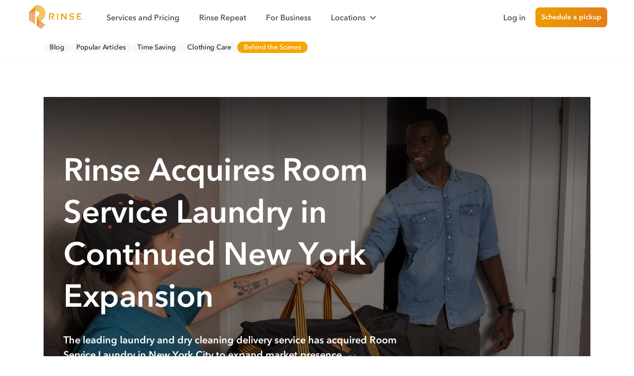

--- FILE ---
content_type: text/html; charset=utf-8
request_url: https://www.rinse.com/blog/rinse/rinse-acquires-room-service-laundry/
body_size: 14857
content:




<!doctype html>
<html lang="en-US" class="html--page--blog " >
  <head>
    <!-- Copyright © Rinse. All rights reserved. -->
    <!-- Load Ketch Smart Tag -->
    <script>!function(){window.semaphore=window.semaphore||[],window.ketch=function(){window.semaphore.push(arguments)};var e=document.createElement("script");e.type="text/javascript",e.src="https://global.ketchcdn.com/web/v3/config/rinse/website_smart_tag/boot.js",e.defer=e.async=!0,document.getElementsByTagName("head")[0].appendChild(e)}();</script>
    <!-- Top-bar color in Safari 15 and up -->
    <meta name="theme-color" content="#FFF" media="(prefers-color-scheme: light)">
    <meta name="theme-color" content="#1E1F21" media="(prefers-color-scheme: dark)">

    <script type="text/plain" data-purposes="data_analytics" data-ketch-id="clarity">
  (function (c, l, a, r, i, t, y) {
    c[a] = c[a] || function () {
      (c[a].q = c[a].q || []).push(arguments)
    };
    t = l.createElement(r);
    t.async = 1;
    t.src = "https://www.clarity.ms/tag/" + i;
    y = l.getElementsByTagName(r)[0];
    y.parentNode.insertBefore(t, y);
  })(window, document, "clarity", "script", "3z9cwcp64e");
</script>


    <!-- Web Favicons -->
    <link rel="icon" type="image/png" sizes="16x16" href="https://static-prod.rinse.com/assets/favicon/favicon-16x16.sha256-118c0920d4.png">
    <link rel="icon" type="image/png" sizes="32x32" href="https://static-prod.rinse.com/assets/favicon/favicon-32x32.sha256-afdea908e7.png">
    <link rel="icon" type="image/png" sizes="96x96" href="https://static-prod.rinse.com/assets/favicon/favicon-96x96.sha256-1505975189.png">

    <!-- Apple Favicons -->
    <link rel="apple-touch-icon" sizes="57x57" href="https://static-prod.rinse.com/assets/favicon/apple-icon-57x57.sha256-a1da9262ef.png">
    <link rel="apple-touch-icon" sizes="60x60" href="https://static-prod.rinse.com/assets/favicon/apple-icon-60x60.sha256-501d391344.png">
    <link rel="apple-touch-icon" sizes="72x72" href="https://static-prod.rinse.com/assets/favicon/apple-icon-72x72.sha256-1a162c90f4.png">
    <link rel="apple-touch-icon" sizes="76x76" href="https://static-prod.rinse.com/assets/favicon/apple-icon-76x76.sha256-787e37e8c0.png">
    <link rel="apple-touch-icon" sizes="114x114" href="https://static-prod.rinse.com/assets/favicon/apple-icon-114x114.sha256-d51f9e563e.png">
    <link rel="apple-touch-icon" sizes="120x120" href="https://static-prod.rinse.com/assets/favicon/apple-icon-120x120.sha256-4b99a2de38.png">
    <link rel="apple-touch-icon" sizes="144x144" href="https://static-prod.rinse.com/assets/favicon/apple-icon-144x144.sha256-2e9e82e22d.png">
    <link rel="apple-touch-icon" sizes="152x152" href="https://static-prod.rinse.com/assets/favicon/apple-icon-152x152.sha256-462aa48e35.png">
    <link rel="apple-touch-icon" sizes="180x180" href="https://static-prod.rinse.com/assets/favicon/apple-icon-180x180.sha256-1bbaf687fc.png">
    <link rel="mask-icon" href="https://static-prod.rinse.com/assets/favicon/safari-pinned-tab.sha256-9db33564cd.svg" color="#e99c20">

    <!-- Android Favicons -->
    <link rel="icon" type="image/png" sizes="192x192"  href="https://static-prod.rinse.com/assets/favicon/android-icon-192x192.sha256-2df66a93e3.png">

    <!-- Microsoft Favicons -->
    <meta name="msapplication-TileImage" content="https://static-prod.rinse.com/assets/favicon/ms-icon-144x144.sha256-5fa57205e9.png">
    <meta name="msapplication-TileColor" content="#1e6177">

    <!-- Main Favicon -->
    <link rel="icon" type="image/x-icon" href="https://static-prod.rinse.com/assets/favicon/favicon.sha256-b548e1e758.ico">

    <meta name="theme-color" content="#1e6177">
    <link rel="manifest" href="https://static-prod.rinse.com/assets/favicon/site.sha256-da4beb77d2.webmanifest">

    <link href='https://www.rinse.com/blog/rinse/rinse-acquires-room-service-laundry/' rel='canonical' />


    <meta charset='utf-8' />
    <meta http-equiv='X-UA-Compatible' />
    <meta content='width=device-width, initial-scale=1' name='viewport' />

    <meta content='4503599631301448' property='twitter:account_id' />
    <meta content='75a3dd5fbef1e8b67770' name='wot-verification' />
    <meta content='4200f3365eeeb3cc91c819e3728b24e2' name='p:domain_verify' />
    <meta name="apple-mobile-web-app-title" content="Rinse">
    <meta name="application-name" content="Rinse">
    
      <script id="sentryUserInfo" type="application/json">null</script>
      <script id="sentrySampleRate" type="application/json">0.5</script>
      <script id="sentryTraceSampleRate" type="application/json">0.0001</script>
      <script id="activeExperimentAssignments" type="application/json">{"landing-splash": true, "handhold-credit-info": true, "paymentless-funnel": true, "funnel-reorder": true, "google-ads-hang-dry": true, "per-bag-payg": true, "remove-email-capture-popup": false}</script>
    

    <script type="application/ld+json">
      {
        "@context": "https://schema.org",
        "@type": "WebPage",
        "name": "/blog/rinse/rinse-acquires-room-service-laundry/",
        "@id": "https://www.rinse.com/blog/rinse/rinse-acquires-room-service-laundry/",
        "url": "https://www.rinse.com/blog/rinse/rinse-acquires-room-service-laundry/",
        "image": "https://static-prod.rinse.com/assets/favicon/android-chrome-512x512.sha256-40a727a02f.png",
        "author": {
          "@type": "Organization",
          "@id": "https://www.rinse.com/#organization"
        }
      }
    </script>

    
      
      
        <meta name="kustomer_on" content="true" />
      
    

    
    

    
      
        
      

      

	
	
	
	
		<meta property="og:title" content="Rinse Acquires Room Service Laundry in Continued New York Expansion">
		<meta property="og:url" content="https://www.rinse.com/blog/rinse/rinse-acquires-room-service-laundry/">
		
		
		<meta property="og:type" content="Article">
		
		
		
		
		
		
		<meta property="fb:app_id" content="796670530442273">
		
		
		
		
	
	
		<meta name="twitter:domain" content="www.rinse.com">
		<meta name="twitter:card" content="summary">
		<meta name="twitter:title" content="Rinse Acquires Room Service Laundry in Continued New York Expansion">
		<meta name="twitter:url" content="https://www.rinse.com/blog/rinse/rinse-acquires-room-service-laundry/">
		
		
		
		
	
	
	
	


    

    

    

<!-- Start Stripe -->


<script id="STRIPE_PUBLISHABLE_KEY" type="application/json">"pk_live_51LSkotKFF4KA8XkLwhHouzdpef8C37wxCDqdUkxzI9JvUkAMHFpdIEBdqdHcCMgkrJSBYcqgII8LAGnlujh5YzVi00SDixFdyq"</script>
<script async src="https://js.stripe.com/v3/"></script>
<!-- End Stripe -->

    


<!-- Start Segment -->

  
  <script type="text/javascript">
    !function(){var analytics=window.analytics=window.analytics||[];if(!analytics.initialize)if(analytics.invoked)window.console&&console.error&&console.error("Segment snippet included twice.");else{analytics.invoked=!0;analytics.methods=["trackSubmit","trackClick","trackLink","trackForm","pageview","identify","reset","group","track","ready","alias","debug","page","once","off","on","addSourceMiddleware","addIntegrationMiddleware","setAnonymousId","addDestinationMiddleware"];analytics.factory=function(t){return function(){var e=Array.prototype.slice.call(arguments);e.unshift(t);analytics.push(e);return analytics}};for(var t=0;t<analytics.methods.length;t++){var e=analytics.methods[t];analytics[e]=analytics.factory(e)}analytics.load=function(t,e){var n=document.createElement("script");n.type="text/javascript";n.async=!0;n.src="https://cdn.segment.com/analytics.js/v1/"+t+"/analytics.min.js";var a=document.getElementsByTagName("script")[0];a.parentNode.insertBefore(n,a);analytics._loadOptions=e};analytics.SNIPPET_VERSION="4.1.0";
    analytics.load("sDA9iDq27BbearrGErttv5y7d5kdW8gB", {});
    }}();
  </script>



    <!-- pixels -->
    


<!-- Start FB pixels -->
<!-- DO NOT MODIFY -->

  
    <script type="text/plain" data-purposes="advertising" data-ketch-id="facebook">
    !function(f,b,e,v,n,t,s){if(f.fbq)return;n=f.fbq=function(){n.callMethod?
    n.callMethod.apply(n,arguments):n.queue.push(arguments)};if(!f._fbq)f._fbq=n;
    n.push=n;n.loaded=!0;n.version='2.0';n.queue=[];t=b.createElement(e);t.async=!0;
    t.src=v;s=b.getElementsByTagName(e)[0];s.parentNode.insertBefore(t,s)}(window,
    document,'script','https://connect.facebook.net/en_US/fbevents.js');
    fbq('init', '974160589302295'); // Insert your pixel ID here.
    fbq('track', 'PageView');
    </script>
    <noscript><img height="1" width="1" style="display:none"
    src="https://www.facebook.com/tr?id=974160589302295&ev=PageView&noscript=1"/></noscript>
  

<!-- End FB pixels -->


<!-- Start Google Ads -->

  
    <script type="text/plain" data-purposes="advertising" data-ketch-id="google-ads" src="//www.googleadservices.com/pagead/conversion.js"></script>
    <noscript>
      <div style="display:inline;">
      <img height="1" width="1" style="border-style:none;" alt="" src="//googleads.g.doubleclick.net/pagead/viewthroughconversion/971226101/?value=0&amp;guid=ON&amp;script=0"/>
      </div>
    </noscript>
  

<!-- End Google Ads -->



  
    <script type="text/plain" data-purposes="advertising" data-ketch-id="spotify">
      (function(w, d){
        var id='spdt-capture', n='script';
        if (!d.getElementById(id)) {
          w.spdt =
            w.spdt ||
            function() {
              (w.spdt.q = w.spdt.q || []).push(arguments);
            };
          var e = d.createElement(n); e.id = id; e.async=1;
          e.src = 'https://pixel.byspotify.com/ping.min.js';
          var s = d.getElementsByTagName(n)[0];
          s.parentNode.insertBefore(e, s);
        }
        w.spdt('conf', { key: 'e6e8cc1698fe4ca4ad6159a1791cf682' });
        w.spdt('view');
      })(window, document);
    </script>
  



    

    <!-- Set JS variable(s) based on visitor's locale -->
    <script>
  window.is_signup_ab_eligible = true;

  /* Exclude visitors who are in WDC */
  /* geo_user_locale returns either the user's customer's locale (if it exists) or the locale based on IP */
  if ('' && '' === 'Washington DC') {
    window.is_signup_ab_eligible = false;
  }
</script>


    <title>
      

        
  Rinse Acquires Room Service Laundry in Continued New York Expansion


      
    </title>

    
    <link  rel="stylesheet" href="https://static-prod.rinse.com/assets/bundles/base_rebrand.1.sha256-518c4f411d.css" />
<script type="module" crossorigin="" src="https://static-prod.rinse.com/assets/bundles/base_rebrand.1.sha256-8afafc52a6.js"></script>
<link href="https://static-prod.rinse.com/assets/bundles/internal_customer_edit_inner.1.sha256-ce62c6ff14.js" type="text/javascript" crossorigin="anonymous" rel="modulepreload" as="script" />
<link href="https://static-prod.rinse.com/assets/bundles/uikit.1.sha256-aed3e275fe.js" type="text/javascript" crossorigin="anonymous" rel="modulepreload" as="script" />
<link href="https://static-prod.rinse.com/assets/bundles/js.cookie.1.sha256-b274c81169.js" type="text/javascript" crossorigin="anonymous" rel="modulepreload" as="script" />
<link href="https://static-prod.rinse.com/assets/bundles/tracking.1.sha256-feb0a991ec.js" type="text/javascript" crossorigin="anonymous" rel="modulepreload" as="script" />
<link href="https://static-prod.rinse.com/assets/bundles/utils.1.sha256-fee78a5904.js" type="text/javascript" crossorigin="anonymous" rel="modulepreload" as="script" />
<link href="https://static-prod.rinse.com/assets/bundles/scroll-background-color.1.sha256-a5a25e6097.js" type="text/javascript" crossorigin="anonymous" rel="modulepreload" as="script" />
<link href="https://static-prod.rinse.com/assets/bundles/sentry.1.sha256-1c26882317.js" type="text/javascript" crossorigin="anonymous" rel="modulepreload" as="script" />
<link href="https://static-prod.rinse.com/assets/bundles/array.1.sha256-7b0f106680.js" type="text/javascript" crossorigin="anonymous" rel="modulepreload" as="script" />
<link href="https://static-prod.rinse.com/assets/bundles/isValidNumber.1.sha256-b8a3a6cc20.js" type="text/javascript" crossorigin="anonymous" rel="modulepreload" as="script" />
<link href="https://static-prod.rinse.com/assets/bundles/exports.1.sha256-e7ea12f564.js" type="text/javascript" crossorigin="anonymous" rel="modulepreload" as="script" />
<link href="https://static-prod.rinse.com/assets/bundles/_commonjsHelpers.1.sha256-53d4d30fd9.js" type="text/javascript" crossorigin="anonymous" rel="modulepreload" as="script" />
<link href="https://static-prod.rinse.com/assets/bundles/index.1.sha256-7c8094d5f3.js" type="text/javascript" crossorigin="anonymous" rel="modulepreload" as="script" />
<link href="https://static-prod.rinse.com/assets/bundles/index.1.sha256-fb1fdb11df.js" type="text/javascript" crossorigin="anonymous" rel="modulepreload" as="script" />
<link href="https://static-prod.rinse.com/assets/bundles/typeof.1.sha256-340f9cdb42.js" type="text/javascript" crossorigin="anonymous" rel="modulepreload" as="script" />
<link href="https://static-prod.rinse.com/assets/bundles/get.1.sha256-f0a0214f93.js" type="text/javascript" crossorigin="anonymous" rel="modulepreload" as="script" />
<link href="https://static-prod.rinse.com/assets/bundles/_Map.1.sha256-3ffd1c6439.js" type="text/javascript" crossorigin="anonymous" rel="modulepreload" as="script" />
<link href="https://static-prod.rinse.com/assets/bundles/isObject.1.sha256-4f71b8ea89.js" type="text/javascript" crossorigin="anonymous" rel="modulepreload" as="script" />
<link href="https://static-prod.rinse.com/assets/bundles/isSymbol.1.sha256-ed100792db.js" type="text/javascript" crossorigin="anonymous" rel="modulepreload" as="script" />
<link href="https://static-prod.rinse.com/assets/bundles/_MapCache.1.sha256-b43cd626f7.js" type="text/javascript" crossorigin="anonymous" rel="modulepreload" as="script" />
<link href="https://static-prod.rinse.com/assets/bundles/_baseSlice.1.sha256-d26129d06f.js" type="text/javascript" crossorigin="anonymous" rel="modulepreload" as="script" />
<link href="https://static-prod.rinse.com/assets/bundles/_baseAssignValue.1.sha256-47d8b8b126.js" type="text/javascript" crossorigin="anonymous" rel="modulepreload" as="script" />
<link href="https://static-prod.rinse.com/assets/bundles/_baseIteratee.1.sha256-b069e84fc1.js" type="text/javascript" crossorigin="anonymous" rel="modulepreload" as="script" />
<link href="https://static-prod.rinse.com/assets/bundles/_baseIsEqual.1.sha256-c661cc1e97.js" type="text/javascript" crossorigin="anonymous" rel="modulepreload" as="script" />
<link href="https://static-prod.rinse.com/assets/bundles/_getTag.1.sha256-fe0a70b9f8.js" type="text/javascript" crossorigin="anonymous" rel="modulepreload" as="script" />
<link href="https://static-prod.rinse.com/assets/bundles/normalizeArguments.1.sha256-8102b8f100.js" type="text/javascript" crossorigin="anonymous" rel="modulepreload" as="script" />
    

  

<script id="recaptcha_key" type="application/json">"6LeUA_0UAAAAAK91T--RzPYKPNrm3tskdMmoqdCk"</script>

  
  <script id="selected_topic" type="application/json">"rinse"</script>

  <!-- For RushDeliveryModal -->
  <script id="rush_delivery_fee" type="application/json">{"amount": "9.95", "currency": "USD", "type": "Money"}</script>

  <link  rel="stylesheet" href="https://static-prod.rinse.com/assets/bundles/styles.1.sha256-5e12e47ecc.css" />
<link  rel="stylesheet" href="https://static-prod.rinse.com/assets/bundles/index.1.sha256-eb66fc894b.css" />
<link  rel="stylesheet" href="https://static-prod.rinse.com/assets/bundles/index.1.sha256-92749c0a12.css" />
<link  rel="stylesheet" href="https://static-prod.rinse.com/assets/bundles/index.1.sha256-20213f70b8.css" />
<link  rel="stylesheet" href="https://static-prod.rinse.com/assets/bundles/index.1.sha256-bc70d054f6.css" />
<link  rel="stylesheet" href="https://static-prod.rinse.com/assets/bundles/PillButton.1.sha256-cbf5694a73.css" />
<link  rel="stylesheet" href="https://static-prod.rinse.com/assets/bundles/blog.1.sha256-326fbbf339.css" />
<script type="module" crossorigin="" src="https://static-prod.rinse.com/assets/bundles/blog.1.sha256-8b6e791ef1.js"></script>
<link href="https://static-prod.rinse.com/assets/bundles/index.1.sha256-f141b66e24.js" type="text/javascript" crossorigin="anonymous" rel="modulepreload" as="script" />
<link href="https://static-prod.rinse.com/assets/bundles/tracking.1.sha256-feb0a991ec.js" type="text/javascript" crossorigin="anonymous" rel="modulepreload" as="script" />
<link href="https://static-prod.rinse.com/assets/bundles/utils.1.sha256-fee78a5904.js" type="text/javascript" crossorigin="anonymous" rel="modulepreload" as="script" />
<link href="https://static-prod.rinse.com/assets/bundles/videos.1.sha256-49613cfbc7.js" type="text/javascript" crossorigin="anonymous" rel="modulepreload" as="script" />
<link href="https://static-prod.rinse.com/assets/bundles/index.1.sha256-bbf780b409.js" type="text/javascript" crossorigin="anonymous" rel="modulepreload" as="script" />
<link href="https://static-prod.rinse.com/assets/bundles/ModalTriggerLink.1.sha256-c22a0d1edc.js" type="text/javascript" crossorigin="anonymous" rel="modulepreload" as="script" />
<link href="https://static-prod.rinse.com/assets/bundles/index.1.sha256-5db56fff1a.js" type="text/javascript" crossorigin="anonymous" rel="modulepreload" as="script" />
<link href="https://static-prod.rinse.com/assets/bundles/internal_customer_edit_inner.1.sha256-ce62c6ff14.js" type="text/javascript" crossorigin="anonymous" rel="modulepreload" as="script" />
<link href="https://static-prod.rinse.com/assets/bundles/PillButton.1.sha256-36ea052bcc.js" type="text/javascript" crossorigin="anonymous" rel="modulepreload" as="script" />
<link href="https://static-prod.rinse.com/assets/bundles/index.1.sha256-ff8e22613e.js" type="text/javascript" crossorigin="anonymous" rel="modulepreload" as="script" />
<link href="https://static-prod.rinse.com/assets/bundles/_commonjsHelpers.1.sha256-53d4d30fd9.js" type="text/javascript" crossorigin="anonymous" rel="modulepreload" as="script" />
<link href="https://static-prod.rinse.com/assets/bundles/js.cookie.1.sha256-b274c81169.js" type="text/javascript" crossorigin="anonymous" rel="modulepreload" as="script" />
<link href="https://static-prod.rinse.com/assets/bundles/index.1.sha256-7c8094d5f3.js" type="text/javascript" crossorigin="anonymous" rel="modulepreload" as="script" />
<link href="https://static-prod.rinse.com/assets/bundles/exports.1.sha256-e7ea12f564.js" type="text/javascript" crossorigin="anonymous" rel="modulepreload" as="script" />
<link href="https://static-prod.rinse.com/assets/bundles/index.1.sha256-fb1fdb11df.js" type="text/javascript" crossorigin="anonymous" rel="modulepreload" as="script" />
<link href="https://static-prod.rinse.com/assets/bundles/typeof.1.sha256-340f9cdb42.js" type="text/javascript" crossorigin="anonymous" rel="modulepreload" as="script" />
<link href="https://static-prod.rinse.com/assets/bundles/index.1.sha256-882ffad555.js" type="text/javascript" crossorigin="anonymous" rel="modulepreload" as="script" />
<link href="https://static-prod.rinse.com/assets/bundles/styles.1.sha256-fd8b774b4d.js" type="text/javascript" crossorigin="anonymous" rel="modulepreload" as="script" />
<link href="https://static-prod.rinse.com/assets/bundles/index.1.sha256-d2fe8cb6f1.js" type="text/javascript" crossorigin="anonymous" rel="modulepreload" as="script" />
<link href="https://static-prod.rinse.com/assets/bundles/Button.1.sha256-b718465c6b.js" type="text/javascript" crossorigin="anonymous" rel="modulepreload" as="script" />
<link href="https://static-prod.rinse.com/assets/bundles/stringUtils.1.sha256-ab915cdbd9.js" type="text/javascript" crossorigin="anonymous" rel="modulepreload" as="script" />
<link href="https://static-prod.rinse.com/assets/bundles/array.1.sha256-7b0f106680.js" type="text/javascript" crossorigin="anonymous" rel="modulepreload" as="script" />
<link href="https://static-prod.rinse.com/assets/bundles/get.1.sha256-f0a0214f93.js" type="text/javascript" crossorigin="anonymous" rel="modulepreload" as="script" />
<link href="https://static-prod.rinse.com/assets/bundles/_Map.1.sha256-3ffd1c6439.js" type="text/javascript" crossorigin="anonymous" rel="modulepreload" as="script" />
<link href="https://static-prod.rinse.com/assets/bundles/isObject.1.sha256-4f71b8ea89.js" type="text/javascript" crossorigin="anonymous" rel="modulepreload" as="script" />
<link href="https://static-prod.rinse.com/assets/bundles/isSymbol.1.sha256-ed100792db.js" type="text/javascript" crossorigin="anonymous" rel="modulepreload" as="script" />
<link href="https://static-prod.rinse.com/assets/bundles/_MapCache.1.sha256-b43cd626f7.js" type="text/javascript" crossorigin="anonymous" rel="modulepreload" as="script" />
<link href="https://static-prod.rinse.com/assets/bundles/_baseSlice.1.sha256-d26129d06f.js" type="text/javascript" crossorigin="anonymous" rel="modulepreload" as="script" />
<link href="https://static-prod.rinse.com/assets/bundles/_baseAssignValue.1.sha256-47d8b8b126.js" type="text/javascript" crossorigin="anonymous" rel="modulepreload" as="script" />
<link href="https://static-prod.rinse.com/assets/bundles/_baseIteratee.1.sha256-b069e84fc1.js" type="text/javascript" crossorigin="anonymous" rel="modulepreload" as="script" />
<link href="https://static-prod.rinse.com/assets/bundles/_baseIsEqual.1.sha256-c661cc1e97.js" type="text/javascript" crossorigin="anonymous" rel="modulepreload" as="script" />
<link href="https://static-prod.rinse.com/assets/bundles/_getTag.1.sha256-fe0a70b9f8.js" type="text/javascript" crossorigin="anonymous" rel="modulepreload" as="script" />
<link href="https://static-prod.rinse.com/assets/bundles/index.esm.1.sha256-117a6071f7.js" type="text/javascript" crossorigin="anonymous" rel="modulepreload" as="script" />
<link href="https://static-prod.rinse.com/assets/bundles/yup.1.sha256-c2e3ba6066.js" type="text/javascript" crossorigin="anonymous" rel="modulepreload" as="script" />
<link href="https://static-prod.rinse.com/assets/bundles/TextInputController.1.sha256-a18766fac0.js" type="text/javascript" crossorigin="anonymous" rel="modulepreload" as="script" />
<link href="https://static-prod.rinse.com/assets/bundles/TextInput.1.sha256-616bf17713.js" type="text/javascript" crossorigin="anonymous" rel="modulepreload" as="script" />
<link href="https://static-prod.rinse.com/assets/bundles/useEffectOnce.1.sha256-9ebea547ea.js" type="text/javascript" crossorigin="anonymous" rel="modulepreload" as="script" />
<link href="https://static-prod.rinse.com/assets/bundles/PhoneNumberInputController.1.sha256-c3c0021883.js" type="text/javascript" crossorigin="anonymous" rel="modulepreload" as="script" />
<link href="https://static-prod.rinse.com/assets/bundles/TextInputIcon.1.sha256-3cd7e7bd9b.js" type="text/javascript" crossorigin="anonymous" rel="modulepreload" as="script" />
<link href="https://static-prod.rinse.com/assets/bundles/phoneUtils.1.sha256-12f08d2a44.js" type="text/javascript" crossorigin="anonymous" rel="modulepreload" as="script" />
<link href="https://static-prod.rinse.com/assets/bundles/normalizeArguments.1.sha256-8102b8f100.js" type="text/javascript" crossorigin="anonymous" rel="modulepreload" as="script" />
<link href="https://static-prod.rinse.com/assets/bundles/EmailInputController.1.sha256-71fb83affb.js" type="text/javascript" crossorigin="anonymous" rel="modulepreload" as="script" />
<link href="https://static-prod.rinse.com/assets/bundles/RinseButton.1.sha256-6ac92f5970.js" type="text/javascript" crossorigin="anonymous" rel="modulepreload" as="script" />
<link href="https://static-prod.rinse.com/assets/bundles/useRecaptcha.1.sha256-9a1e7fdb3f.js" type="text/javascript" crossorigin="anonymous" rel="modulepreload" as="script" />
<link href="https://static-prod.rinse.com/assets/bundles/notifications.1.sha256-726a820f17.js" type="text/javascript" crossorigin="anonymous" rel="modulepreload" as="script" />
<link href="https://static-prod.rinse.com/assets/bundles/uikit.1.sha256-aed3e275fe.js" type="text/javascript" crossorigin="anonymous" rel="modulepreload" as="script" />
<link href="https://static-prod.rinse.com/assets/bundles/_curry1.1.sha256-6f4d2d935a.js" type="text/javascript" crossorigin="anonymous" rel="modulepreload" as="script" />
<link href="https://static-prod.rinse.com/assets/bundles/validation.1.sha256-4b90ea46f2.js" type="text/javascript" crossorigin="anonymous" rel="modulepreload" as="script" />
<link href="https://static-prod.rinse.com/assets/bundles/isValidNumber.1.sha256-b8a3a6cc20.js" type="text/javascript" crossorigin="anonymous" rel="modulepreload" as="script" />
<link href="https://static-prod.rinse.com/assets/bundles/requests.1.sha256-50a17078b3.js" type="text/javascript" crossorigin="anonymous" rel="modulepreload" as="script" />
<link href="https://static-prod.rinse.com/assets/bundles/index.module.1.sha256-c5831d05c2.js" type="text/javascript" crossorigin="anonymous" rel="modulepreload" as="script" />

    <link href="https://static-prod.rinse.com/assets/bundles/bebas-neue-latin.1.sha256-a8346046a8.woff2" as="font" crossorigin="" rel="preload" />
    
    <link href="https://static-prod.rinse.com/assets/bundles/36D3A8_1_0.1.sha256-125d19e842.woff2" as="font" crossorigin="" rel="preload" />
    <link href="https://static-prod.rinse.com/assets/bundles/36D3A8_2_0.1.sha256-3eb7fb4775.woff2" as="font" crossorigin="" rel="preload" />
    <link href="https://static-prod.rinse.com/assets/bundles/36D3A8_3_0.1.sha256-e73e2f9443.woff2" as="font" crossorigin="" rel="preload" />
    <link href="https://static-prod.rinse.com/assets/bundles/36D3A8_4_0.1.sha256-6b01a4f632.woff2" as="font" crossorigin="" rel="preload" />


    
      <script id="customer_do_not_sell" type="application/json">false</script>
      <script id="allow_ads" type="application/json">true</script>
      <script id="allow_analytics" type="application/json">true</script>
    

    <script id="is_authenticated" type="application/json">false</script>

    
    
 

    

  </head>



  <body id="blog"
        class=" preload preload-sticky page--blog">

    

    

    
      
        
      
    

    
    <ul class="rinse-button--primary__skip-links skip-links">
      <li><a href="#main-content" class="hero-cta-callout__button rinse-button rinse-button--primary__skip-links" role="button">Skip to Main Content</a></li>
    </ul>
    

    <div class=" uk-offcanvas-content page__wrapper content__container content__container--sticky-footer">

      

      
  

<div class="navbar__wrapper  navbar__wrapper--opaque">

  

  <nav id="navbar"
    class="navbar uk-navbar uk-navbar-container  "
    uk-navbar
  >
    <!-- Note: navbar--full shows only on devices wider than tablet (>1024px) -->
    <div class="navbar--pages navbar--full uk-navbar-left "
      
    >
      <ul class="nav uk-navbar-nav">

        <li class="nav-item nav-item--logo nav-item--home">
          <a id="nav__a--home"
             class="nav__link"
             href="/"
             aria-label="Home">
            <figure class="figure--logo logo--nav-left" role="none" aria-hidden="true"></figure>
          </a>
        </li>

        <li class="nav-item nav-item--services-pricing">
          <a id="nav__a--services-pricing"
             class="nav__link "
             href="/services-pricing/">Services and Pricing</a>
        </li>

        <li class="nav-item nav-item--rinse-repeat">
          <a id="nav__a--rinse-repeat"
             class="nav__link "
             href="/repeat/">Rinse Repeat</a>
        </li>

        <li class="nav-item nav-item--partner">
          <a id="nav__a--partner"
             class="nav__link "
             href="/partner/">For Business</a>
        </li>

        <li class="nav-item nav-item--locations">
          <a id="nav__a--locations"
             class="nav__link"
             href="#"
             aria-haspopup="true"
          >Locations <span class="rinse-icon rinse-icon--chevron-down nav__dropdown-chevron" aria-hidden="true"></span></a>
          <div class="nav__dropdown uk-navbar-dropdown" uk-dropdown="offset: -8;mode: click;">
            <ul class="uk-nav uk-navbar-dropdown-nav">
              <li class="nav__dropdown-item">
                <a class="nav__dropdown-link" href="/dry-cleaning-laundry-service-san-francisco/">San Francisco Bay Area</a>
              </li>

              <li class="nav__dropdown-item">
                <a class="nav__dropdown-link" href="/dry-cleaning-laundry-service-new-york/">New York</a>
              </li>

              <li class="nav__dropdown-item">
                <a class="nav__dropdown-link" href="/dry-cleaning-laundry-service-los-angeles/">Los Angeles</a>
              </li>

              <li class="nav__dropdown-item">
                <a class="nav__dropdown-link" href="/dry-cleaning-laundry-service-washington-dc/">D.C. Metro Area</a>
              </li>

              <li class="nav__dropdown-item">
                <a class="nav__dropdown-link" href="/dry-cleaning-laundry-service-chicago/">Chicago</a>
              </li>

              <li class="nav__dropdown-item">
                <a class="nav__dropdown-link" href="/dry-cleaning-laundry-service-toronto/">Toronto</a>
              </li>

              <li class="nav__dropdown-item">
                <a class="nav__dropdown-link" href="/dry-cleaning-laundry-service-boston/">Boston</a>
              </li>

              <li class="nav__dropdown-item">
                <a class="nav__dropdown-link" href="/dry-cleaning-laundry-service-austin/">Austin</a>
              </li>

              <li class="nav__dropdown-item">
                <a class="nav__dropdown-link" href="/dry-cleaning-laundry-service-new-jersey/">New Jersey</a>
              </li>

              <li class="nav__dropdown-item">
                <a class="nav__dropdown-link" href="/dry-cleaning-laundry-service-seattle/">Seattle</a>
              </li>

              <li class="nav__dropdown-item">
                <a class="nav__dropdown-link" href="/dry-cleaning-laundry-service-san-jose/">San Jose</a>
              </li>

              <li class="nav__dropdown-item">
                <a class="nav__dropdown-link" href="/dry-cleaning-laundry-service-oakland/">Oakland</a>
              </li>
            </ul>
          </div>
        </li>
      </ul>
    </div><!-- .navbar--pages -->

    <div class="navbar--actions navbar--full uk-navbar-right "
      
    >
      <!-- When using_fade_in_right_cta, this will fade in/out opposite the ul that follows; start this faded out -->
      <ul class="nav uk-navbar-nav"
        
      >
        



  <li class="nav-item nav-item--log-in">
    
      <a data-go-to-login="header" class="nav__link nav__link--log-in" href="/accounts/login/">Log in</a>
    
  </li>




        
        
          
          <li class="nav-item nav-item--schedule">

            <a id="nav__a--schedule"
                data-schedule-pickup-cta
                class="nav__button nav__button--new"
                href="/customers/signup/"
                data-segment-cta="schedule-a-pickup"
                data-segment-cta-location="nav"
                
            >
              
                
                  Schedule a pickup
                
              
            </a>
          </li>
          
        
        

      </ul>

      
    </div><!-- .navbar--full.navbar--actions -->


    <!-- Note: navbar--narrow shows only on narrow devices (<1024px width) -->
    <div class="navbar--narrow uk-navbar-left navbar__nav-left--narrow "
      
    >
      <ul class="nav uk-navbar-nav">
        <li class="nav-item nav-item--menu">
          <a id="nav__trigger--offcanvas"
             class="nav__link nav__link--open-offcanvas"
             href="#nav--mobile"
             aria-label="Menu"
             uk-toggle>
            <span class="rinse-icon--align-left"></span>
          </a>
        </li>
      </ul>
    </div>

    <div class="navbar--narrow uk-navbar-center">
      
      <a id="nav__a--home--logo"
        class="uk-navbar-item uk-logo nav__link "
        href="/"
        aria-label="Home"
        
      >
        <figure class="figure--logo logo--nav-center"></figure>
      </a>
    </div>

    <div class="navbar--narrow uk-navbar-right navbar__nav-right--narrow "
      
    >
      <ul class="nav uk-navbar-nav">
        
          
          <li class="nav-item nav-item--schedule"
            
          >
            
              <a id="nav__a--schedule--narrow"
                data-schedule-pickup-cta
                class="nav__button nav__button--new"
                href="/customers/signup/"
                data-segment-cta="schedule-a-pickup"
                data-segment-cta-location="nav"
                
              > Schedule</a>
            
          </li>
        

        
      </ul>
    </div>
  </nav>

  
    <!-- Additional navigation item on the blog pages -->
    <div data-react-container="blog-nav-topics">
      <!-- Placeholder markup to avoid layout shift, replaced by TopicNavigation React component -->
       <div class="blog-nav-topics-placeholder"></div>
    </div>
  

</div>



      

      <div class="ribbon__container ribbon__container--base ribbon__container--base--blog">
        
      </div>

      <main id="main-content" tabindex="-1" class=" main--sticky-footer blog__container">
        
<section class="section section--hero section--vert-padding-large blog__section blog__section--hero blog__section--hero--article" data-background-color="white">
  <div class="blog-article__hero">
    <img class="filer_image
            "
         alt="Rinse Wash &amp; Fold Delivery" data-src="https://rinse-cdn.s3.amazonaws.com/media/filer_public_thumbnails/filer_public/06/17/06173b13-85a2-4502-9c51-e238b20f2414/sesion_sin_titulo1172_1.jpg__5905x3942_q85_crop_subsampling-2_upscale.jpg" loading="lazy" 
     />

    <h1 class="blog-article__title blog__section-heading"><p>Rinse Acquires Room Service Laundry in Continued New York Expansion</p></h1>
    <div class="blog-article__preview-text"><p>The leading laundry and dry cleaning delivery service has acquired Room Service Laundry in New York City to expand market presence.</p></div>

    
    <div class="blog-article__categories">
      <span class="featured-article-card__by-line">By <span class="featured-article-card__category">Rinse Team</span></span>
      <span class="featured-article-card__topic-line">In <span class="featured-article-card__category">Rinse</span></span>
    </div>
  </div>
</section>

<section class="section--vert-padding-large blog__section blog__section--article-content section uk-flex uk-flex-column uk-flex-middle" data-background-color="white">
  <div class="show@m blog-article__floating-social-menu-wrapper">
    <div id="blog-article__floating-social-menu"
      class="blog-article__floating-social-menu uk-flex uk-flex-column"
      uk-sticky="offset: 100; end: #blog-article__content;"
    >
      


<a aria-label="Share article via Facebook" href="https://www.facebook.com/dialog/feed?%20app_id=796670530442273%20&display=popup&amp;caption=Rinse%20Acquires%20Room%20Service%20Laundry%20in%20Continued%20New%20York%20Expansion&name=Rinse%20Acquires%20Room%20Service%20Laundry%20in%20Continued%20New%20York%20Expansion&link=https://www.rinse.com/blog/rinse/rinse-acquires-room-service-laundry/&redirect_uri=https://www.rinse.com/blog/" class="blog-article__social-link">
  <i class="rinse-icon rinse-icon--facebook" aria-hidden="true"></i>
</a>
<a aria-label="Share article via Twitter" href="https://twitter.com/intent/tweet?text=Rinse%20Acquires%20Room%20Service%20Laundry%20in%20Continued%20New%20York%20Expansion%20www.rinse.com/blog/rinse/rinse-acquires-room-service-laundry/" class="blog-article__social-link">
  <i class="rinse-icon rinse-icon--twitter" aria-hidden="true"></i>
</a>
<a aria-label="Share article via Email" href="/cdn-cgi/l/email-protection#[base64]" class="blog-article__social-link">
  <i class="rinse-icon rinse-icon--mail" aria-hidden="true"></i>
</a>

    </div>
  </div>

  <div id="blog-article__content" class="blog-article__content">
    <p>NEW YORK - November 28, 2022 - Rinse, the nation's leading service for pickup and delivery of laundry and dry cleaning, announces the acquisition of Room Service Laundry, a boutique on-demand laundry service that operated in Brooklyn and lower Manhattan. Room Service Laundry is the latest in a series of acquisitions for Rinse, which included FlyCleaners in March of this year and ButlerBox in 2021.</p>

<p>Founded in 2013 with the goal of removing friction from clothing care, Rinse offers a simple, consistent, high-quality solution to laundry and dry cleaning in New York City, San Francisco Bay Area, Los Angeles, Washington D.C. Metro Area, Chicago, and Boston. Rinse will be expanding to additional markets in early 2023. </p>

<p>“We’re thrilled to expand Rinse’s presence in New York with the acquisition of Room Service Laundry.” says co-founder and CEO Ajay Prakash. “New York is a rapidly growing market for us and we’re excited to streamline laundry and dry cleaning for Room Service’s customers in Brooklyn.”</p>

<p>The acquisition of Room Service Laundry will expand the company’s customer base in New York, further solidifying Rinse as the market leader and the fastest growing clothing care provider in the New York market. Former customers of Room Service Laundry will receive the high quality service that Rinse is known for, and be seamlessly redirected to the Rinse website or mobile app to schedule door-to-door service seven days a week. They will have the option to use additional services beyond Wash &amp; Fold, including Dry Cleaning, Hang Dry, Clothing Repairs, Leather Cleaning, and more. Rinse also offers <a href="https://www.rinse.com/repeat/">Rinse Repeat</a>, the leading laundry subscription service priced by the bag instead of the pound.</p>

<p>Rinse is a global leader in the online laundry service space. Throughout Rinse’s consistent growth and expansion, it has been committed to hiring W2 employees (including all Valets) and working with the best local cleaning partners. In addition, it offers its award-winning service to property managers and apartment buildings via the Rinse for Rentals program; it provides local employers the most convenient dry cleaning and laundry benefits available for their employees through its Rinse for Business service; and it has developed a rapidly growing commercial laundry business, partnering with leading restaurants, spas, and more.</p>

<p>Rinse has also taken several actions to protect the environment. Since the company’s launch, Rinse has had zero tolerance in using the solvent and known carcinogen, PERC, for Dry Cleaning services and only uses environmentally friendly detergents to clean clothes. Additionally, Rinse has donated over 10 tons of clothing to date through collecting and donating clothing on behalf of its customers, and helped save over 25 million gallons of water by cleaning laundry using only high efficiency washers.</p>

<h3>About Rinse</h3>

<p>Founded in 2013, Rinse is building the first and largest national brand in clothing care. The company picks up, cleans, and delivers customers' laundry and dry cleaning, straight to their doors. Rinse’s unique approach to reducing customer friction while modernizing the laundry and dry cleaning space has been integral not only to the company’s continued success but in the industry’s evolution to meet the demands of today’s customer. Services offered by Rinse include Dry Cleaning, Wash &amp; Fold, Hang Dry, and more. Rinse serves customers in six major regions, including the San Francisco Bay Area (San Francisco, San Jose, Oakland), Los Angeles, Chicago, Boston, Washington, D.C., and New York City (Manhattan, Brooklyn, Queens and The Bronx). The company was founded by Ajay Prakash, James Joun, and Sam Cheng, and is headquartered in San Francisco. To experience Rinse for yourself, schedule a pickup <a href="https://www.rinse.com/customers/account/">here</a>.<br>
 </p>

    <!-- Initially placed after the article content and hidden. JS moves this into the middle of the article content. -->
    

<div class="article-banner-wrapper hidden" id="blog-article-banner">
    <div class="article-banner">
        <div class="article-banner__video-container">
            <figure class="article-banner__video">
                <video class="article-banner__video"
                    data-video="blog-cta-banner-video"
                    poster="https://static-prod.rinse.com/assets/rebrand/img/video-poster/hero.sha256-0270655c47.webp"
                    autoplay muted playsinline loop
                    aria-label="Video showing Rinse picking up, cleaning, and delivering clean clothes to a customer."
                >
                    <source src="https://static-prod.rinse.com/assets/rebrand/video/hero.sha256-5c9433a130.mp4" type="video/mp4">
                </video>
                <figcaption class="sr-only">
                    Video description:
                    A Rinse Wash & Fold bag is sitting on a table, surrounded by clean, folded laundry.
                    Scene switches to a Rinse Valet picking up Wash & Fold and Dry Cleaning bags from a customer’s doorstep.
                    Scene switches to clothes being washed in a machine and folded.
                    Scene switches to a customer answering the door for a Rinse Valet, delivering back the customer’s clean clothes.
                </figcaption>
            </figure>
            <button class="icon-circle icon-circle--transparent-over-dark video-control video-control--bottom-right"
                data-video-controls="blog-cta-banner-video"
                aria-label="Pause video"
                aria-controls="blog-cta-banner-video"
                type="button"
            >
                <i class="rinse-icon rinse-icon--pause-filled"
                data-video-control-icon
                aria-hidden="true"
                ></i>
            </button>
        </div>
        <div class="article-banner__content-container">
            <span class="article-banner__content-header">Laundry and Dry Cleaning, Delivered.</span>
            <span class="article-banner__content-text">Taking care of your clothes has never been easier. Rinse picks up, expertly cleans, and delivers your clean clothes to your door.</span>
            <div class="article-banner__content-cta">



<a href="/customers/signup/"
  class="dynamic-schedule-cta background--light "
  data-dynamic-schedule-cta=""
  data-schedule-pickup-cta
  data-segment-cta="dynamic-schedule-cta"
  data-segment-cta-location=""
  
  
  data-testid=""
  
>
  <div class="dynamic-schedule-cta__content">
    <div
      class="dynamic-schedule-cta__clickable-area"
      data-dynamic-schedule-cta-area="pickup"
    >
      <strong class="dynamic-schedule-cta__heading">Pickup</strong>
      <span class="dynamic-schedule-cta__text" data-dynamic-cta-pickup>
        Tonight
        
      </span>
    </div>
    <div class="dynamic-schedule-cta__divider"></div>
    <div class="dynamic-schedule-cta__clickable-area"
      data-dynamic-schedule-cta-area="where"
    >
      <strong class="dynamic-schedule-cta__heading">Where</strong>
      <span
        class="dynamic-schedule-cta__text dynamic-schedule-cta__text--address"
        data-dynamic-cta-address
      >
        Add address
        
      </span>
    </div>
  </div>
  <div class="dynamic-schedule-cta__icon-circle rinse-button--primary-new no-transform" aria-hidden="true"
    data-dynamic-schedule-cta-area="arrow"
  >
    <span class="dynamic-schedule-cta__icon rinse-icon rinse-icon--arrow-right-long"></span>
  </div>
</a>
</div>
        </div>
    </div>
</div>


    <div class="blog-article__social-links uk-flex uk-flex-center">
      


<a aria-label="Share article via Facebook" href="https://www.facebook.com/dialog/feed?%20app_id=796670530442273%20&display=popup&amp;caption=Rinse%20Acquires%20Room%20Service%20Laundry%20in%20Continued%20New%20York%20Expansion&name=Rinse%20Acquires%20Room%20Service%20Laundry%20in%20Continued%20New%20York%20Expansion&link=https://www.rinse.com/blog/rinse/rinse-acquires-room-service-laundry/&redirect_uri=https://www.rinse.com/blog/" class="blog-article__social-link">
  <i class="rinse-icon rinse-icon--facebook" aria-hidden="true"></i>
</a>
<a aria-label="Share article via Twitter" href="https://twitter.com/intent/tweet?text=Rinse%20Acquires%20Room%20Service%20Laundry%20in%20Continued%20New%20York%20Expansion%20www.rinse.com/blog/rinse/rinse-acquires-room-service-laundry/" class="blog-article__social-link">
  <i class="rinse-icon rinse-icon--twitter" aria-hidden="true"></i>
</a>
<a aria-label="Share article via Email" href="/cdn-cgi/l/email-protection#[base64]" class="blog-article__social-link">
  <i class="rinse-icon rinse-icon--mail" aria-hidden="true"></i>
</a>

    </div>
  </div>

  <div class="blog-article__author article-card__author uk-flex uk-flex-start uk-flex-middle">
    <div class="blog-article__author-image article-card__author-image uk-flex uk-flex-center uk-flex-middle" aria-hidden="true">
      
      <img class="blog-article__author-image-placeholder" style="display: none;" src="https://static-prod.rinse.com/assets/rebrand/img/blog/author--rinse.sha256-91e7e8a1c1.svg">
    </div>
    <div class="uk-flex uk-flex-column">
      <span class="blog-article__author-name article-card__author-name">
        
      </span>
      <span class="blog-article__author-bio">
        
      </span>
    </div>
  </div>
</section>

<section id="blog__section--readers-also-like" class="section section--vert-padding-large blog__section" data-background-color="white">
  <h2 class="blog__section-heading blog__section-heading--turquoise">Readers also liked...</h2>
  <div class="blog-article__readers-also-liked-articles uk-flex uk-flex-between">
    
    
    
  </div>
</section>

<div id="how-rinse-works-modal--rinse-drop" class="how-rinse-works-modal" uk-modal>
    <div class="how-rinse-works-modal__dialog uk-modal-dialog">
      <button
        class="uk-modal-close-default modal__close-x modal__close-x--dark"
        type="button"
        aria-label="Close"
        uk-close
      ></button>
  
      <div class="how-rinse-works-modal__image how-rinse-works-modal__image--rinse-drop"></div>
      <div class="how-rinse-works-modal__body uk-modal-body">
        <h2 class="how-rinse-works-modal__heading">Rinse Drop</h2>
        <p class="how-rinse-works-modal__p">We offer pickup and delivery if you can’t be present between 8pm and 10pm.</p>
  
        <p class="how-rinse-works-modal__p">Our Valet will pick up or deliver your order to your doorstep or concierge, at which
          point you’ll receive a text with a photo showing where your items were left.</p>
  
        <p class="how-rinse-works-modal__p">You can enable Rinse Drop on any (or all) of your orders.</p>
      </div>
    </div>
</div>




<div class="about-rinse-wrapper">
    <div class="about-rinse">
        <div class="about-rinse-header">
            <h3 class="about-rinse-header__heading">The Smartest Way to Do Laundry</h3>
            <span class="about-rinse-header__subheading">Rinse picks up, expertly cleans, and conveniently delivers your laundry and dry cleaning right to your door.</span>
        </div>
        <div class="about-rinse-features">
            <div class="about-rinse-feature">
                <div class="about-rinse-feature__header">
                    <i class="about-rinse-feature__header__icon rinse-icon rinse-icon--smartphone" aria-hidden="true"></i>
                    <div class="about-rinse-feature__header__title">Schedule a pickup</div>
                </div>
                <div class="about-rinse-feature__description">
                    You can schedule a pickup any day of the week - <a class="link--primary--over-dark link--underline" uk-toggle="target: #how-rinse-works-modal--rinse-drop">even if you’re not home!</a> Your Valet will arrive with your free, personalized Rinse bags between 7pm and 10pm.
                </div>
            </div>
            <div class="about-rinse-feature">
                <div class="about-rinse-feature__header">
                    <i class="about-rinse-feature__header__icon rinse-icon rinse-icon--bubbles" aria-hidden="true"></i>
                    <div class="about-rinse-feature__header__title">Professional cleaning care</div>
                </div>
                <div class="about-rinse-feature__description">
                    Your clothes will be expertly cleaned according to their care label.  Every order is backed by our industry-leading guarantee.
                </div>
            </div>
            <div class="about-rinse-feature">
                <div class="about-rinse-feature__header">
                    <i class="about-rinse-feature__header__icon rinse-icon rinse-icon--zap" aria-hidden="true"></i>
                    <div class="about-rinse-feature__header__title">Convenient delivery</div>
                </div>
                <div class="about-rinse-feature__description">
                    
                    Your Valet will deliver your clothes right to your door, ready to wear, in <span data-react-container="rush-delivery-modal-trigger">
                    as little as 24 hours</span>. Enjoy the extra 3 hours you save each week with Rinse!
                </div>
            </div>
        </div>
        <div class="about-rinse-buttons">
            <div class="about-rinse-buttons__cta">
                



<a href="/customers/signup/"
  class="dynamic-schedule-cta background--light "
  data-dynamic-schedule-cta=""
  data-schedule-pickup-cta
  data-segment-cta="dynamic-schedule-cta"
  data-segment-cta-location=""
  
  
  data-testid=""
  
>
  <div class="dynamic-schedule-cta__content">
    <div
      class="dynamic-schedule-cta__clickable-area"
      data-dynamic-schedule-cta-area="pickup"
    >
      <strong class="dynamic-schedule-cta__heading">Pickup</strong>
      <span class="dynamic-schedule-cta__text" data-dynamic-cta-pickup>
        Tonight
        
      </span>
    </div>
    <div class="dynamic-schedule-cta__divider"></div>
    <div class="dynamic-schedule-cta__clickable-area"
      data-dynamic-schedule-cta-area="where"
    >
      <strong class="dynamic-schedule-cta__heading">Where</strong>
      <span
        class="dynamic-schedule-cta__text dynamic-schedule-cta__text--address"
        data-dynamic-cta-address
      >
        Add address
        
      </span>
    </div>
  </div>
  <div class="dynamic-schedule-cta__icon-circle rinse-button--primary-new no-transform" aria-hidden="true"
    data-dynamic-schedule-cta-area="arrow"
  >
    <span class="dynamic-schedule-cta__icon rinse-icon rinse-icon--arrow-right-long"></span>
  </div>
</a>

                
            </div>

            <a class="about-rinse-buttons__learn-more" id="blog-about-rinse-learn-more" href="/">
                Learn more about Rinse
            </a>
        </div>
    </div>
    <div class="about-rinse-photo-bricks-wrapper">
        

<section class="photo-bricks show@smart" aria-hidden="true">
  
    <div class="photo-brick-row"
       uk-parallax="x: -12vw, -96vw" 
    >
      
        <img
          class="photo-brick"
          alt=""
          loading="lazy"
          src="https://static-prod.rinse.com/assets/rebrand/img/landing/photo-bricks/img-hands.sha256-0c1be7b6c5.webp"
        />
      
        <img
          class="photo-brick"
          alt=""
          loading="lazy"
          src="https://static-prod.rinse.com/assets/rebrand/img/landing/photo-bricks/img-pile.sha256-b7da79d67a.webp"
        />
      
        <img
          class="photo-brick"
          alt=""
          loading="lazy"
          src="https://static-prod.rinse.com/assets/rebrand/img/guarantee/photo-bricks/img-pickup.sha256-7d7b38057f.webp"
        />
      
        <img
          class="photo-brick"
          alt=""
          loading="lazy"
          src="https://static-prod.rinse.com/assets/rebrand/img/guarantee/photo-bricks/img-texture-1.sha256-d15c5c84f4.webp"
        />
      
        <img
          class="photo-brick"
          alt=""
          loading="lazy"
          src="https://static-prod.rinse.com/assets/rebrand/img/guarantee/photo-bricks/img-app.sha256-163a63502b.webp"
        />
      
        <img
          class="photo-brick"
          alt=""
          loading="lazy"
          src="https://static-prod.rinse.com/assets/rebrand/img/guarantee/photo-bricks/img-folding.sha256-ebc748ffcd.webp"
        />
      
        <img
          class="photo-brick"
          alt=""
          loading="lazy"
          src="https://static-prod.rinse.com/assets/rebrand/img/landing/photo-bricks/img-hang-dry.sha256-4071acac0c.webp"
        />
      
        <img
          class="photo-brick"
          alt=""
          loading="lazy"
          src="https://static-prod.rinse.com/assets/rebrand/img/landing/photo-bricks/img-try.sha256-ceceae3d1c.webp"
        />
      
    </div>
  
    <div class="photo-brick-row"
       uk-parallax="x: -60vw, 0" 
    >
      
        <img
          class="photo-brick"
          alt=""
          loading="lazy"
          src="https://static-prod.rinse.com/assets/rebrand/img/guarantee/photo-bricks/img-hangers.sha256-0a47eb377a.webp"
        />
      
        <img
          class="photo-brick"
          alt=""
          loading="lazy"
          src="https://static-prod.rinse.com/assets/rebrand/img/guarantee/photo-bricks/img-pile-1.sha256-aaad8654a5.webp"
        />
      
        <img
          class="photo-brick"
          alt=""
          loading="lazy"
          src="https://static-prod.rinse.com/assets/rebrand/img/guarantee/photo-bricks/img-washer.sha256-6484b29e14.webp"
        />
      
        <img
          class="photo-brick"
          alt=""
          loading="lazy"
          src="https://static-prod.rinse.com/assets/rebrand/img/guarantee/photo-bricks/img-friends.sha256-3bc63fa6c8.webp"
        />
      
        <img
          class="photo-brick"
          alt=""
          loading="lazy"
          src="https://static-prod.rinse.com/assets/rebrand/img/guarantee/photo-bricks/img-texture-2.sha256-607f0896e0.webp"
        />
      
        <img
          class="photo-brick"
          alt=""
          loading="lazy"
          src="https://static-prod.rinse.com/assets/rebrand/img/guarantee/photo-bricks/img-delivery.sha256-a4f829db43.webp"
        />
      
        <img
          class="photo-brick"
          alt=""
          loading="lazy"
          src="https://static-prod.rinse.com/assets/rebrand/img/guarantee/photo-bricks/img-folded.sha256-ae29ee228f.webp"
        />
      
    </div>
  
</section>

<section class="photo-bricks hide@smart" aria-hidden="true">
  
    <div class="photo-brick-row"
       uk-parallax="x: -209, -948" 
    >
      
        <img
          class="photo-brick"
          alt=""
          loading="lazy"
          src="https://static-prod.rinse.com/assets/rebrand/img/landing/photo-bricks/img-hands.sha256-0c1be7b6c5.webp"
        />
      
        <img
          class="photo-brick"
          alt=""
          loading="lazy"
          src="https://static-prod.rinse.com/assets/rebrand/img/landing/photo-bricks/img-pile.sha256-b7da79d67a.webp"
        />
      
        <img
          class="photo-brick"
          alt=""
          loading="lazy"
          src="https://static-prod.rinse.com/assets/rebrand/img/guarantee/photo-bricks/img-pickup.sha256-7d7b38057f.webp"
        />
      
        <img
          class="photo-brick"
          alt=""
          loading="lazy"
          src="https://static-prod.rinse.com/assets/rebrand/img/guarantee/photo-bricks/img-texture-1.sha256-d15c5c84f4.webp"
        />
      
        <img
          class="photo-brick"
          alt=""
          loading="lazy"
          src="https://static-prod.rinse.com/assets/rebrand/img/guarantee/photo-bricks/img-app.sha256-163a63502b.webp"
        />
      
        <img
          class="photo-brick"
          alt=""
          loading="lazy"
          src="https://static-prod.rinse.com/assets/rebrand/img/guarantee/photo-bricks/img-folding.sha256-ebc748ffcd.webp"
        />
      
    </div>
  
    <div class="photo-brick-row"
       uk-parallax="x: -924, 132" 
    >
      
        <img
          class="photo-brick"
          alt=""
          loading="lazy"
          src="https://static-prod.rinse.com/assets/rebrand/img/guarantee/photo-bricks/img-hangers.sha256-0a47eb377a.webp"
        />
      
        <img
          class="photo-brick"
          alt=""
          loading="lazy"
          src="https://static-prod.rinse.com/assets/rebrand/img/guarantee/photo-bricks/img-pile-1.sha256-aaad8654a5.webp"
        />
      
        <img
          class="photo-brick"
          alt=""
          loading="lazy"
          src="https://static-prod.rinse.com/assets/rebrand/img/guarantee/photo-bricks/img-washer.sha256-6484b29e14.webp"
        />
      
        <img
          class="photo-brick"
          alt=""
          loading="lazy"
          src="https://static-prod.rinse.com/assets/rebrand/img/guarantee/photo-bricks/img-friends.sha256-3bc63fa6c8.webp"
        />
      
        <img
          class="photo-brick"
          alt=""
          loading="lazy"
          src="https://static-prod.rinse.com/assets/rebrand/img/guarantee/photo-bricks/img-texture-2.sha256-607f0896e0.webp"
        />
      
        <img
          class="photo-brick"
          alt=""
          loading="lazy"
          src="https://static-prod.rinse.com/assets/rebrand/img/guarantee/photo-bricks/img-delivery.sha256-a4f829db43.webp"
        />
      
    </div>
  
</section>

    </div>
</div>



      </main>

      
  
    <footer class="footer footer--sticky section uk-section footer--with-cities uk-margin-remove background--teal--darker footer--tint"
        data-section-id="site-footer"
        
        >

  <div class="show@tablet footer__columns uk-flex">
    <div class="uk-flex">
      <div class="footer__company footer__column">
        <h3 class="footer__heading">Company</h3>
        

<ul class="uk-list footer__list footer__list--links">
  <li><a id="footer__a--about--desktop" class="footer__a" href="/about/">About</a></li>
  <li><a id="footer__a--press--desktop" class="footer__a" href="/press/">Press</a></li>
  <li><a id="footer__a--careers--desktop" class="footer__a" href="/careers/">Careers</a></li>
  <li><a id="footer__a--blog--desktop" class="footer__a" href="/blog/">Blog</a></li>
  <li><a id="footer__a--faqs--desktop" class="footer__a" href="/faqs/">FAQs</a></li>
  <li><a id="footer__a--privacy--desktop" class="footer__a" href="/privacy/">Privacy</a></li>
  <li><a id="footer__a--terms--desktop" class="footer__a" href="/terms-of-use/">Terms</a></li>
  <li><a id="footer__a--accessibility--desktop" class="footer__a" href="/accessibility/">Accessibility</a></li>
  
  <li>
    <button id="footer__a--your-privacy-choices--desktop" class="anchor-button privacy-choices-link footer__a footer__a--privacy-choices">
      <span>
        Your Privacy Choices
        <img class="privacy-choices-icon" src="https://static-prod.rinse.com/assets/rebrand/img/icons/privacyoptions.sha256-cc3412adec.svg" height="24" width="24" loading="lazy" alt="" />
      </span>
    </button>
  </li>
</ul>

      </div>

      <div class="footer__connect footer__column">
        <h3 class="footer__heading">Connect</h3>
        <ul class="uk-list footer__list footer__list--links">
  <li><a id="footer__a--contact--desktop" class="footer__a" href="/contact/">Contact</a></li>
  <li>
    <a id="footer__a--instagram--desktop" class="footer__a" href="https://www.instagram.com/rinse_inc/" aria-label="Rinse Instagram &mdash; link opens in a new tab" target="_blank" rel="noopener">
      Instagram
    </a>
  </li>
  <li>
    <a id="footer__a--facebook--desktop" class="footer__a" href="https://www.facebook.com/Rinse/" aria-label="Rinse Facebook &mdash; link opens in a new tab" target="_blank" rel="noopener">
      Facebook
    </a>
  </li>
  <li>
    <a id="footer__a--twitter--desktop" class="footer__a" href="https://twitter.com/rinse" aria-label="Rinse Twitter &mdash; link opens in a new tab" target="_blank" rel="noopener">
      Twitter
    </a>
  </li>
  <li>
    <a id="footer__a--youtube--desktop" class="footer__a" href="https://www.youtube.com/@RinseInc" aria-label="Rinse Youtube &mdash; link opens in a new tab" target="_blank" rel="noopener">
      Youtube
    </a>
  </li>
  <li>
    <a id="footer__a--tiktok--desktop" class="footer__a" href="https://www.tiktok.com/@rinse_inc" aria-label="Rinse TikTok &mdash; link opens in a new tab" target="_blank" rel="noopener">
      TikTok
    </a>
  </li>
</ul>

      </div>

      <div class="footer__more footer__column footer__column--more">
        <h3 class="footer__heading">More</h3>
        

<ul class="uk-list footer__list footer__list--links">
  <li><a id="footer__a--how-it-works--desktop" class="footer__a" href="/how-it-works/">How it works</a></li>
  <li><a id="footer__a--guarantee--desktop" class="footer__a" href="/guarantee/">Guarantee</a></li>
  <li><a id="footer__a--share--desktop" class="footer__a" href="/share/" data-segment="marketing-cta">Refer friends</a></li>
  <li><a id="footer__a--gifts--desktop" class="footer__a" href="/gifts/">Gift Cards</a></li>
  <li><a id="footer__a--do-not-sell--desktop" class="footer__a" href="/privacy/do-not-sell-my-personal-information/">CA Do Not Sell My Info</a></li>
  <li><a id="footer__a--limit-use-info--desktop" class="footer__a" href="/privacy/limit-use-sensitive-personal-information/">Limit Use of Sensitive Personal Info</a></li>
  <li><a id="footer__a--brands--desktop" class="footer__a" href="/brands/">Clothing Brands</a></li>
</ul>

      </div>
    </div>

    
      <div class="show@huge footer__cities-wrapper">
        <div class="footer__cities">
  <div class="footer__cities-list footer__cities-list--dc">
    <h3 class="footer__heading footer__heading--secondary">Dry Cleaning</h3>
    <ul class="uk-list">

      <li>
        <a class="footer__a footer__city-link"
           href="/dry-cleaner-near-me/">
          Dry Cleaner Near Me
        </a>
      </li>

      <li>
        <a class="footer__a footer__city-link"
           href="/dry-cleaning/san-francisco/">
          San Francisco Bay Area Dry Cleaning
        </a>
      </li>

      <li>
        <a class="footer__a footer__city-link"
           href="/dry-cleaning/new-york/">
          New York Dry Cleaning
        </a>
      </li>

      <li>
        <a class="footer__a footer__city-link"
           href="/dry-cleaning/los-angeles/">
          Los Angeles Dry Cleaning
        </a>
      </li>

      <li>
        <a class="footer__a footer__city-link"
           href="/dry-cleaning/washington/">
          D.C. Metro Area Dry Cleaning
        </a>
      </li>

      <li>
        <a class="footer__a footer__city-link"
           href="/dry-cleaning/chicago/">
          Chicago Dry Cleaning
        </a>
      </li>

      <li>
        <a class="footer__a footer__city-link"
           href="/dry-cleaning/toronto/">
          Toronto Dry Cleaning
        </a>
      </li>

      <li>
        <a class="footer__a footer__city-link"
           href="/dry-cleaning/boston/">
          Boston Dry Cleaning
        </a>
      </li>

      <li>
        <a class="footer__a footer__city-link"
           href="/dry-cleaning/austin/">
          Austin Dry Cleaning
        </a>
      </li>

      
      <li>
        <a class="footer__a footer__city-link"
           href="/dry-cleaning-laundry-service-new-jersey/">
          New Jersey Dry Cleaning
        </a>
      </li>

      <li>
        <a class="footer__a footer__city-link"
           href="/dry-cleaning/seattle/">
          Seattle Dry Cleaning
        </a>
      </li>
    </ul>
  </div>

  <div class="footer__cities-list home__cities-list--laundry">
    <h3 class="footer__heading footer__heading--secondary">Laundry</h3>
    <ul class="uk-list">

      <li>
        <a class="footer__a footer__city-link"
           href="/laundromat-near-me/">
          Laundromat Near Me
        </a>
      </li>

      <li>
        <a class="footer__a footer__city-link"
           href="/laundry/san-francisco/">
          San Francisco Bay Area Laundry
        </a>
      </li>

      <li>
        <a class="footer__a footer__city-link"
           href="/laundry/new-york/">
          New York Laundry
        </a>
      </li>

      <li>
        <a class="footer__a footer__city-link"
           href="/laundry/los-angeles/">
          Los Angeles Laundry
        </a>
      </li>

      <li>
        <a class="footer__a footer__city-link"
           href="/laundry/washington/">
          D.C. Metro Area Laundry
        </a>
      </li>

      <li>
        <a class="footer__a footer__city-link"
           href="/laundry/chicago/">
          Chicago Laundry
        </a>
      </li>

      <li>
        <a class="footer__a footer__city-link"
           href="/laundry/toronto/">
          Toronto Laundry
        </a>
      </li>

      <li>
        <a class="footer__a footer__city-link"
           href="/laundry/boston/">
          Boston Laundry
        </a>
      </li>

      <li>
        <a class="footer__a footer__city-link"
           href="/laundry/austin/">
          Austin Laundry
        </a>
      </li>

    
      <li>
        <a class="footer__a footer__city-link"
           href="/dry-cleaning-laundry-service-new-jersey/">
          New Jersey Laundry
        </a>
      </li>

      <li>
        <a class="footer__a footer__city-link"
           href="/laundry/seattle/">
          Seattle Laundry
        </a>
      </li>
    </ul>
  </div>
</div>

      </div>
    

    <div class="footer__app">
      <h3 class="footer__heading">Download our app</h3>
      

<p class="footer__app-description">The <a href="/app-for-laundry/" class="link--primary link--underline">Rinse mobile app</a> is the most convenient way to enjoy all Rinse services.</p>

<div class="footer__app-store-container">

  <a id="footer__a--apple-app-store--desktop"
      href="https://itunes.apple.com/us/app/rinse/id694798172?mt=8&uo=4"
      class="rinse-button rinse-button--download rinse-button--apple-app-store"
      target="_blank"
      rel="noopener"
      aria-label="Download Rinse on Apple App Store &mdash; opens in a new tab">
        <img loading="lazy" src="https://static-prod.rinse.com/assets/rebrand/img/download/download--ios--black--no-border.sha256-23b295fc07.png" alt="" />
  </a>

  <a id="footer__a--google-play-store--desktop"
   href="https://play.google.com/store/apps/details?id=com.rinse"
   class="rinse-button rinse-button--download rinse-button--google-play-store"
   target="_blank"
   rel="noopener"
   aria-label="Download Rinse on Google Play Store &mdash; opens in a new tab">
      <img loading="lazy" src="https://static-prod.rinse.com/assets/rebrand/img/download/download--google-play--black--no-border.sha256-170d754a80.png" alt="" />
  </a>
</div>

    </div>
  </div>


  <div class="hide@tablet">
    <ul class="footer__accordion accordion--line" uk-accordion="multiple: true">
      
        <li class="footer__accordion-item">
          <a id="footer-accordion__trigger--cities" class="uk-accordion-title footer__accordion-title" href="#">
            <h3 class="footer__heading">
              Cities
              <span class="accordion__icon footer__accordion-icon rinse-icon--chevron-right" aria-hidden="true"></span>
            </h3>
          </a>

          <div class="uk-accordion-content footer__accordion-content">
            <div class="footer__cities">
  <div class="footer__cities-list footer__cities-list--dc">
    <h3 class="footer__heading footer__heading--secondary">Dry Cleaning</h3>
    <ul class="uk-list">

      <li>
        <a class="footer__a footer__city-link"
           href="/dry-cleaner-near-me/">
          Dry Cleaner Near Me
        </a>
      </li>

      <li>
        <a class="footer__a footer__city-link"
           href="/dry-cleaning/san-francisco/">
          San Francisco Bay Area Dry Cleaning
        </a>
      </li>

      <li>
        <a class="footer__a footer__city-link"
           href="/dry-cleaning/new-york/">
          New York Dry Cleaning
        </a>
      </li>

      <li>
        <a class="footer__a footer__city-link"
           href="/dry-cleaning/los-angeles/">
          Los Angeles Dry Cleaning
        </a>
      </li>

      <li>
        <a class="footer__a footer__city-link"
           href="/dry-cleaning/washington/">
          D.C. Metro Area Dry Cleaning
        </a>
      </li>

      <li>
        <a class="footer__a footer__city-link"
           href="/dry-cleaning/chicago/">
          Chicago Dry Cleaning
        </a>
      </li>

      <li>
        <a class="footer__a footer__city-link"
           href="/dry-cleaning/toronto/">
          Toronto Dry Cleaning
        </a>
      </li>

      <li>
        <a class="footer__a footer__city-link"
           href="/dry-cleaning/boston/">
          Boston Dry Cleaning
        </a>
      </li>

      <li>
        <a class="footer__a footer__city-link"
           href="/dry-cleaning/austin/">
          Austin Dry Cleaning
        </a>
      </li>

      
      <li>
        <a class="footer__a footer__city-link"
           href="/dry-cleaning-laundry-service-new-jersey/">
          New Jersey Dry Cleaning
        </a>
      </li>

      <li>
        <a class="footer__a footer__city-link"
           href="/dry-cleaning/seattle/">
          Seattle Dry Cleaning
        </a>
      </li>
    </ul>
  </div>

  <div class="footer__cities-list home__cities-list--laundry">
    <h3 class="footer__heading footer__heading--secondary">Laundry</h3>
    <ul class="uk-list">

      <li>
        <a class="footer__a footer__city-link"
           href="/laundromat-near-me/">
          Laundromat Near Me
        </a>
      </li>

      <li>
        <a class="footer__a footer__city-link"
           href="/laundry/san-francisco/">
          San Francisco Bay Area Laundry
        </a>
      </li>

      <li>
        <a class="footer__a footer__city-link"
           href="/laundry/new-york/">
          New York Laundry
        </a>
      </li>

      <li>
        <a class="footer__a footer__city-link"
           href="/laundry/los-angeles/">
          Los Angeles Laundry
        </a>
      </li>

      <li>
        <a class="footer__a footer__city-link"
           href="/laundry/washington/">
          D.C. Metro Area Laundry
        </a>
      </li>

      <li>
        <a class="footer__a footer__city-link"
           href="/laundry/chicago/">
          Chicago Laundry
        </a>
      </li>

      <li>
        <a class="footer__a footer__city-link"
           href="/laundry/toronto/">
          Toronto Laundry
        </a>
      </li>

      <li>
        <a class="footer__a footer__city-link"
           href="/laundry/boston/">
          Boston Laundry
        </a>
      </li>

      <li>
        <a class="footer__a footer__city-link"
           href="/laundry/austin/">
          Austin Laundry
        </a>
      </li>

    
      <li>
        <a class="footer__a footer__city-link"
           href="/dry-cleaning-laundry-service-new-jersey/">
          New Jersey Laundry
        </a>
      </li>

      <li>
        <a class="footer__a footer__city-link"
           href="/laundry/seattle/">
          Seattle Laundry
        </a>
      </li>
    </ul>
  </div>
</div>

          </div>
        </li>
      

      <li class="footer__accordion-item">
        <a id="footer-accordion__trigger--company" class="uk-accordion-title footer__accordion-title" href="#">
          <h3 class="footer__heading">
            Company
            <span class="accordion__icon footer__accordion-icon rinse-icon--chevron-right" aria-hidden="true"></span>
          </h3>
        </a>

        <div class="uk-accordion-content footer__accordion-content">
          

<ul class="uk-list footer__list footer__list--links">
  <li><a id="footer__a--about" class="footer__a" href="/about/">About</a></li>
  <li><a id="footer__a--press" class="footer__a" href="/press/">Press</a></li>
  <li><a id="footer__a--careers" class="footer__a" href="/careers/">Careers</a></li>
  <li><a id="footer__a--blog" class="footer__a" href="/blog/">Blog</a></li>
  <li><a id="footer__a--faqs" class="footer__a" href="/faqs/">FAQs</a></li>
  <li><a id="footer__a--privacy" class="footer__a" href="/privacy/">Privacy</a></li>
  <li><a id="footer__a--terms" class="footer__a" href="/terms-of-use/">Terms</a></li>
  <li><a id="footer__a--accessibility" class="footer__a" href="/accessibility/">Accessibility</a></li>
  
  <li>
    <button id="footer__a--your-privacy-choices" class="anchor-button privacy-choices-link footer__a footer__a--privacy-choices">
      <span>
        Your Privacy Choices
        <img class="privacy-choices-icon" src="https://static-prod.rinse.com/assets/rebrand/img/icons/privacyoptions.sha256-cc3412adec.svg" height="24" width="24" loading="lazy" alt="" />
      </span>
    </button>
  </li>
</ul>

        </div>
      </li>

      <li class="footer__accordion-item">
        <a id="footer-accordion__trigger--connect" class="uk-accordion-title footer__accordion-title" href="#">
          <h3 class="footer__heading">
            Connect
            <span class="accordion__icon footer__accordion-icon rinse-icon--chevron-right" aria-hidden="true"></span>
          </h3>
        </a>

        <div class="uk-accordion-content footer__accordion-content">
          <ul class="uk-list footer__list footer__list--links">
  <li><a id="footer__a--contact" class="footer__a" href="/contact/">Contact</a></li>
  <li>
    <a id="footer__a--instagram" class="footer__a" href="https://www.instagram.com/rinse_inc/" aria-label="Rinse Instagram &mdash; link opens in a new tab" target="_blank" rel="noopener">
      Instagram
    </a>
  </li>
  <li>
    <a id="footer__a--facebook" class="footer__a" href="https://www.facebook.com/Rinse/" aria-label="Rinse Facebook &mdash; link opens in a new tab" target="_blank" rel="noopener">
      Facebook
    </a>
  </li>
  <li>
    <a id="footer__a--twitter" class="footer__a" href="https://twitter.com/rinse" aria-label="Rinse Twitter &mdash; link opens in a new tab" target="_blank" rel="noopener">
      Twitter
    </a>
  </li>
  <li>
    <a id="footer__a--youtube" class="footer__a" href="https://www.youtube.com/@RinseInc" aria-label="Rinse Youtube &mdash; link opens in a new tab" target="_blank" rel="noopener">
      Youtube
    </a>
  </li>
  <li>
    <a id="footer__a--tiktok" class="footer__a" href="https://www.tiktok.com/@rinse_inc" aria-label="Rinse TikTok &mdash; link opens in a new tab" target="_blank" rel="noopener">
      TikTok
    </a>
  </li>
</ul>

        </div>
      </li>

      <li class="footer__accordion-item">
        <a id="footer-accordion__trigger--more" class="uk-accordion-title footer__accordion-title" href="#">
          <h3 class="footer__heading">
            More Rinse
            <span class="accordion__icon footer__accordion-icon rinse-icon--chevron-right" aria-hidden="true"></span>
          </h3>
        </a>

        <div class="uk-accordion-content footer__accordion-content">
          

<ul class="uk-list footer__list footer__list--links">
  <li><a id="footer__a--how-it-works" class="footer__a" href="/how-it-works/">How it works</a></li>
  <li><a id="footer__a--guarantee" class="footer__a" href="/guarantee/">Guarantee</a></li>
  <li><a id="footer__a--share" class="footer__a" href="/share/" data-segment="marketing-cta">Refer friends</a></li>
  <li><a id="footer__a--gifts" class="footer__a" href="/gifts/">Gift Cards</a></li>
  <li><a id="footer__a--do-not-sell" class="footer__a" href="/privacy/do-not-sell-my-personal-information/">CA Do Not Sell My Info</a></li>
  <li><a id="footer__a--limit-use-info" class="footer__a" href="/privacy/limit-use-sensitive-personal-information/">Limit Use of Sensitive Personal Info</a></li>
  <li><a id="footer__a--brands" class="footer__a" href="/brands/">Clothing Brands</a></li>
</ul>

        </div>
      </li>
    </ul>

    <div class="accordion__item--not-collapsible footer__app">
      <h3 class="footer__heading">Download our app</h3>
      <div class="uk-accordion-content footer__accordion-content">
        

<p class="footer__app-description">The <a href="/app-for-laundry/" class="link--primary link--underline">Rinse mobile app</a> is the most convenient way to enjoy all Rinse services.</p>

<div class="footer__app-store-container">

  <a id="footer__a--apple-app-store"
      href="https://itunes.apple.com/us/app/rinse/id694798172?mt=8&uo=4"
      class="rinse-button rinse-button--download rinse-button--apple-app-store"
      target="_blank"
      rel="noopener"
      aria-label="Download Rinse on Apple App Store &mdash; opens in a new tab">
        <img loading="lazy" src="https://static-prod.rinse.com/assets/rebrand/img/download/download--ios--black--no-border.sha256-23b295fc07.png" alt="" />
  </a>

  <a id="footer__a--google-play-store"
   href="https://play.google.com/store/apps/details?id=com.rinse"
   class="rinse-button rinse-button--download rinse-button--google-play-store"
   target="_blank"
   rel="noopener"
   aria-label="Download Rinse on Google Play Store &mdash; opens in a new tab">
      <img loading="lazy" src="https://static-prod.rinse.com/assets/rebrand/img/download/download--google-play--black--no-border.sha256-170d754a80.png" alt="" />
  </a>
</div>

      </div>
    </div>
  </div>


  
    <div class="show@tablet hide@huge footer__cities-wrapper uk-width-2-3@l">
      <div class="footer__cities">
  <div class="footer__cities-list footer__cities-list--dc">
    <h3 class="footer__heading footer__heading--secondary">Dry Cleaning</h3>
    <ul class="uk-list">

      <li>
        <a class="footer__a footer__city-link"
           href="/dry-cleaner-near-me/">
          Dry Cleaner Near Me
        </a>
      </li>

      <li>
        <a class="footer__a footer__city-link"
           href="/dry-cleaning/san-francisco/">
          San Francisco Bay Area Dry Cleaning
        </a>
      </li>

      <li>
        <a class="footer__a footer__city-link"
           href="/dry-cleaning/new-york/">
          New York Dry Cleaning
        </a>
      </li>

      <li>
        <a class="footer__a footer__city-link"
           href="/dry-cleaning/los-angeles/">
          Los Angeles Dry Cleaning
        </a>
      </li>

      <li>
        <a class="footer__a footer__city-link"
           href="/dry-cleaning/washington/">
          D.C. Metro Area Dry Cleaning
        </a>
      </li>

      <li>
        <a class="footer__a footer__city-link"
           href="/dry-cleaning/chicago/">
          Chicago Dry Cleaning
        </a>
      </li>

      <li>
        <a class="footer__a footer__city-link"
           href="/dry-cleaning/toronto/">
          Toronto Dry Cleaning
        </a>
      </li>

      <li>
        <a class="footer__a footer__city-link"
           href="/dry-cleaning/boston/">
          Boston Dry Cleaning
        </a>
      </li>

      <li>
        <a class="footer__a footer__city-link"
           href="/dry-cleaning/austin/">
          Austin Dry Cleaning
        </a>
      </li>

      
      <li>
        <a class="footer__a footer__city-link"
           href="/dry-cleaning-laundry-service-new-jersey/">
          New Jersey Dry Cleaning
        </a>
      </li>

      <li>
        <a class="footer__a footer__city-link"
           href="/dry-cleaning/seattle/">
          Seattle Dry Cleaning
        </a>
      </li>
    </ul>
  </div>

  <div class="footer__cities-list home__cities-list--laundry">
    <h3 class="footer__heading footer__heading--secondary">Laundry</h3>
    <ul class="uk-list">

      <li>
        <a class="footer__a footer__city-link"
           href="/laundromat-near-me/">
          Laundromat Near Me
        </a>
      </li>

      <li>
        <a class="footer__a footer__city-link"
           href="/laundry/san-francisco/">
          San Francisco Bay Area Laundry
        </a>
      </li>

      <li>
        <a class="footer__a footer__city-link"
           href="/laundry/new-york/">
          New York Laundry
        </a>
      </li>

      <li>
        <a class="footer__a footer__city-link"
           href="/laundry/los-angeles/">
          Los Angeles Laundry
        </a>
      </li>

      <li>
        <a class="footer__a footer__city-link"
           href="/laundry/washington/">
          D.C. Metro Area Laundry
        </a>
      </li>

      <li>
        <a class="footer__a footer__city-link"
           href="/laundry/chicago/">
          Chicago Laundry
        </a>
      </li>

      <li>
        <a class="footer__a footer__city-link"
           href="/laundry/toronto/">
          Toronto Laundry
        </a>
      </li>

      <li>
        <a class="footer__a footer__city-link"
           href="/laundry/boston/">
          Boston Laundry
        </a>
      </li>

      <li>
        <a class="footer__a footer__city-link"
           href="/laundry/austin/">
          Austin Laundry
        </a>
      </li>

    
      <li>
        <a class="footer__a footer__city-link"
           href="/dry-cleaning-laundry-service-new-jersey/">
          New Jersey Laundry
        </a>
      </li>

      <li>
        <a class="footer__a footer__city-link"
           href="/laundry/seattle/">
          Seattle Laundry
        </a>
      </li>
    </ul>
  </div>
</div>

    </div>
  


  <p class="footer__copyright">Copyright &copy; 2026 Rinse, Inc. All Rights Reserved</p>

</footer>

  


      <div class="ribbon__container ribbon__container--overlay ribbon__container--overlay--blog">
        
      </div>
    </div>

    <!-- This is the off-canvas -->
    <div id="nav--mobile" uk-offcanvas="mode: reveal; overlay: true">
      <div class="uk-offcanvas-bar">
      
  

<!-- Note: The signup funnel is manipulating this structure to switch the Log In link to My Account once authenticated.
      Updates here may require updates in rebrand/static/rebrand/js/signup/forms/Success.js -->
<a id="nav-offcanvas__a--close"
  aria-label="Close navigation drawer"
  class="nav__link nav-offcanvas__link uk-offcanvas-close"
  role="button"
  tabindex="0"
  uk-close
></a>

<nav class="nav-offcanvas nav-offcanvas--primary">
  <ul class="uk-nav uk-nav-default">

    <li>
      <a id="nav-offcanvas__a--home"
         class="nav__link nav-offcanvas__link nav-offcanvas__link--home"
         href="/">
        <span class="nav-offcanvas__icon rinse-icon--home"></span>
        <span class="nav-offcanvas__label">Home</span>
       </a>
    </li>

    <li>
      <ul class="nav-offcanvas__accordion" uk-accordion>
        <li>
          <a id="nav-offcanvas__a--services-pricing"
             class="nav__link nav-offcanvas__link nav-offcanvas__link--services-pricing"
             href="/services-pricing/">
            <span class="nav-offcanvas__icon rinse-icon--grid"></span>
            <span class="nav-offcanvas__label">Services and Pricing</span>
          </a>
        </li>
      </ul>
    </li>

    <li>
      <a id="nav-offcanvas__a--rinse-repeat"
         class="nav__link nav-offcanvas__link nav-offcanvas__link--rinse-repeat"
         href="/repeat/">
        <span class="nav-offcanvas__icon rinse-icon--repeat"></span>
        <span class="nav-offcanvas__label">Rinse Repeat</span>
      </a>
    </li>

    <li>
      <a id="nav-offcanvas__a--partner"
         class="nav__link nav-offcanvas__link nav-offcanvas__link--partner"
         href="/partner/">
        <span class="nav-offcanvas__icon rinse-icon--people"></span>
        <span class="nav-offcanvas__label">For Business</span>
      </a>
    </li>

    <li id="nav-offcanvas__item--locations" class="nav-offcanvas__item nav-offcanvas__item--locations">
      <a id="nav-offcanvas__a--locations"
         class="nav__link nav-offcanvas__link nav-offcanvas__link--locations"
         href="#">
        <span class="nav-offcanvas__icon rinse-icon--map-pin"></span>
        <span class="nav-offcanvas__label">Locations</span>
        <span id="nav-offcanvas__icon--locations-chevron"
              class="rinse-icon rinse-icon--chevron-down nav__dropdown-chevron"></span>
      </a>
      <ul class="nav-offcanvas__subnav-list" id="nav-offcanvas__subnav-list--locations">
        <li class="nav__dropdown-item">
          <a class="nav__dropdown-link" href="/dry-cleaning-laundry-service-san-francisco/">San Francisco Bay Area</a>
        </li>

        <li class="nav__dropdown-item">
          <a class="nav__dropdown-link" href="/dry-cleaning-laundry-service-new-york/">New York</a>
        </li>

        <li class="nav__dropdown-item">
          <a class="nav__dropdown-link" href="/dry-cleaning-laundry-service-los-angeles/">Los Angeles</a>
        </li>

        <li class="nav__dropdown-item">
          <a class="nav__dropdown-link" href="/dry-cleaning-laundry-service-washington-dc/">D.C. Metro Area</a>
        </li>

        <li class="nav__dropdown-item">
          <a class="nav__dropdown-link" href="/dry-cleaning-laundry-service-chicago/">Chicago</a>
        </li>

        <li class="nav__dropdown-item">
          <a class="nav__dropdown-link" href="/dry-cleaning-laundry-service-toronto/">Toronto</a>
        </li>

        <li class="nav__dropdown-item">
          <a class="nav__dropdown-link" href="/dry-cleaning-laundry-service-boston/">Boston</a>
        </li>

        <li class="nav__dropdown-item">
          <a class="nav__dropdown-link" href="/dry-cleaning-laundry-service-austin/">Austin</a>
        </li>

        <li class="nav__dropdown-item">
          <a class="nav__dropdown-link" href="/dry-cleaning-laundry-service-new-jersey/">New Jersey</a>
        </li>

        <li class="nav__dropdown-item">
          <a class="nav__dropdown-link" href="/dry-cleaning-laundry-service-seattle/">Seattle</a>
        </li>

        <li class="nav__dropdown-item">
          <a class="nav__dropdown-link" href="/dry-cleaning-laundry-service-san-jose/">San Jose</a>
        </li>

        <li class="nav__dropdown-item">
          <a class="nav__dropdown-link" href="/dry-cleaning-laundry-service-oakland/">Oakland</a>
        </li>
      </ul>
    </li>

    

      <li class="nav-offcanvas__item nav-offcanvas__item--log-in">

        

          <a data-go-to-login="offcanvas"
             class="nav__link nav-offcanvas__link nav-offcanvas__link--log-in"
             href="/accounts/login/"
             class="uk-text-uppercase" >
            <span class="nav-offcanvas__icon rinse-icon--log-in"></span>
            <span class="nav-offcanvas__label">Log in</span>
          </a>

        

      </li>

    

  </ul>
</nav>


<nav class="nav-offcanvas nav-offcanvas--secondary">
  <ul class="uk-list footer__list footer__list--links">
    <li><a id="nav-offcanvas__a--how-it-works" class="nav-offcanvas__link nav-offcanvas__link--secondary" href="/how-it-works/">How it works</a></li>
    <li><a id="nav-offcanvas__a--faqs" class="nav-offcanvas__link nav-offcanvas__link--secondary" href="/faqs/">FAQs</a></li>
    <li><a id="nav-offcanvas__a--guarantee" class="nav-offcanvas__link nav-offcanvas__link--secondary" href="/guarantee/">Guarantee</a></li>
    <li><a id="nav-offcanvas__a--share" class="nav-offcanvas__link nav-offcanvas__link--secondary" href="/share/">Share Rinse</a></li>
    <li><a id="nav-offcanvas__a--gifts" class="nav-offcanvas__link nav-offcanvas__link--secondary" href="/gifts/">Gift Cards</a></li>

    <br aria-hidden="true"/>

    <li><a id="nav-offcanvas__a--about" class="nav-offcanvas__link nav-offcanvas__link--secondary" href="/about/">About</a></li>
    <li><a id="nav-offcanvas__a--contact" class="nav-offcanvas__link nav-offcanvas__link--secondary" href="/contact/">Contact</a></li>
    <li><a id="nav-offcanvas__a--blog" class="nav-offcanvas__link nav-offcanvas__link--secondary" href="/blog/">Blog</a></li>
    <li><a id="nav-offcanvas__a--press" class="nav-offcanvas__link nav-offcanvas__link--secondary" href="/press/">Press</a></li>
    <li><a id="nav-offcanvas__a--careers" class="nav-offcanvas__link nav-offcanvas__link--secondary" href="/careers/">Careers</a></li>
    <li><a id="nav-offcanvas__a--terms" class="nav-offcanvas__link nav-offcanvas__link--secondary" href="/terms-of-use/">Terms</a></li>
    <li><a id="nav-offcanvas__a--privacy" class="nav-offcanvas__link nav-offcanvas__link--secondary" href="/privacy/">Privacy</a></li>
    <li><button id="nav-offcanvas__a--privacy-choices" class="anchor-button nav-offcanvas__link nav-offcanvas__link--secondary privacy-choices-link"><span>Your Privacy Choices
      <img class="nav-offcanvas__a privacy-choices-icon" src="https://static-prod.rinse.com/assets/rebrand/img/icons/privacyoptions.sha256-cc3412adec.svg" height="24" width="24" loading="lazy" alt=""/></span></button></li>
    <li><a id="nav-offcanvas__a--accessibility" class="nav-offcanvas__link nav-offcanvas__link--secondary" href="/accessibility/">Accessibility</a></li>
  </ul>
</nav>


      </div>
    </div>


    <!-- js -->
    


    <!-- base_rebrand -->

    <!-- extra -->
    
    
    

<script data-cfasync="false" src="/cdn-cgi/scripts/5c5dd728/cloudflare-static/email-decode.min.js"></script><script id="floodlightConfig" type="application/json">{"FLOODLIGHT_DESTINATION_ID": "DC-15855762"}</script>


  
    
    <script type="text/plain" data-purposes="advertising" data-ketch-id="podscribe">
      (function(w, d) {
        var id = 'podscribe-capture',
          n = 'script';
        var e = d.createElement(n);
        e.id = id;
        e.async = true;
        e.src = 'https://d34r8q7sht0t9k.cloudfront.net/tag.js';
        var s = d.getElementsByTagName(n)[0];
        s.parentNode.insertBefore(e, s);
        e.addEventListener('load', function() {
          w.podscribe('init', { user_id: "8b6bcb32-06f9-49c7-a373-f4e325956cbc", advertiser: "rinse" });
          w.dispatchEvent(new Event("podscribeLoaded")); // Used to trigger events once loaded and initialized.
        });
      })(window, document);
    </script>
    

  


  </body>
</html>


--- FILE ---
content_type: text/css
request_url: https://static-prod.rinse.com/assets/bundles/index.1.sha256-20213f70b8.css
body_size: 357
content:
._card_1ehax_6{margin:auto;max-width:30rem;padding:18px 12px;text-align:left}@media only screen and (min-width: 960px){._card_1ehax_6{padding:40px}}@media only screen and (min-width: 1280px){._card_1ehax_6{width:30rem}}._cardWithHeading_1ehax_22{max-width:unset}@media only screen and (min-width: 768px){._cardWithHeading_1ehax_22{margin:unset;max-width:30rem}}@media only screen and (min-width: 1200px){._cardWithHeading_1ehax_22{max-width:40rem}}._cardSuccess_1ehax_36{align-items:center;display:flex;flex-direction:column;top:0;right:0;bottom:0;left:0;justify-content:center;padding-bottom:2rem;padding-top:2rem}._cardSuccessIcon_1ehax_45{align-items:center;background:#fff;border-radius:50%;box-shadow:0 2px 28px rgba(0,163,173,.17);display:flex;font-size:28px;justify-content:center;line-height:28px;padding:28px}._cardSuccessHeading_1ehax_56{font-size:32px;font-weight:600;margin:1rem 0}._cardSuccessDescription_1ehax_61{margin:0 0 1rem;text-align:center}._fieldset_1ehax_66{gap:8px}._fieldset_1ehax_66 input:not([type=submit]),._fieldset_1ehax_66 textarea{width:calc(100% - 8px)}._inlineField_1ehax_74{gap:0}@media only screen and (max-width: 1023px){._inlineFieldEmail_1ehax_78{flex-direction:column;gap:8px}}._footerSection_1ehax_84{align-items:center;display:flex;flex-flow:row nowrap;gap:30px;justify-content:space-between;margin-top:8px}@media only screen and (max-width: 1023px){._footerSection_1ehax_84{align-items:stretch;flex-direction:column;gap:16px}}._submitButton_1ehax_100{flex:1}._avatarSection_1ehax_104{align-items:center;display:flex;flex:2;flex-flow:row nowrap;font-size:12px;gap:8px;line-height:1.5;max-width:15rem}._avatarImage_1ehax_114{aspect-ratio:1/1;background-color:#e1e5eb;border-radius:50%;height:48px}._avatarText_1ehax_120{margin-top:0;text-align:left}.grecaptcha-badge{z-index:30}


--- FILE ---
content_type: text/css
request_url: https://static-prod.rinse.com/assets/bundles/index.1.sha256-bc70d054f6.css
body_size: -48
content:
._container_1tow3_6{align-items:center;border-radius:50px;display:inline-flex;font-size:12px;font-weight:600;line-height:8px;padding:6px;text-align:center;transition:background-color 1s ease}._container_1tow3_6:focus-visible{outline:2px solid #e47e1a;outline-offset:3px}._default_1tow3_22{background-color:#edf1f5;color:#9398a3}._positive_1tow3_27{background-color:#e3ffe6;color:#1c8a7b}._positiveDark_1tow3_32{background-color:#1c8a7b;color:#f9f8f7}._orangeFill_1tow3_37{background-color:#e47e1a;border:2px solid #e47e1a;color:#fff}._orangeLightFill_1tow3_43{background-color:#f5a505;border:2px solid #f5a505;color:#fff}._orangeLight_1tow3_43{background-color:#fff8e5;color:#cb6016}._orangeOutline_1tow3_54{background-color:#fff;border:2px solid #e47e1a;color:#e47e1a}._danger_1tow3_60{background-color:#df4661;color:#fff}._dark_1tow3_65{background-color:#1e1f21;color:#fff}._grayscale700_1tow3_70{background-color:#edf1f5;color:#9398a3}._grayscale800_1tow3_75{background-color:#f7f8fa;color:#1e1f21}._transparent_1tow3_80{background:rgba(255,255,255,0);color:#1e1f21}._uppercase_1tow3_85{font-weight:500;text-transform:uppercase}


--- FILE ---
content_type: text/css
request_url: https://static-prod.rinse.com/assets/bundles/PillButton.1.sha256-cbf5694a73.css
body_size: -290
content:
._container_1clyl_6[class^=rinse-button--]{border-width:1.5px;font-size:14px;letter-spacing:-.02em;line-height:12px;padding:8px 10px}._container_1clyl_6[class^=rinse-button--][class*=--outline]{padding:7px 8px 6px}._container_1clyl_6[class^=rinse-button--]._grayscale800_1clyl_16{background-color:#f7f8fa;color:#1e1f21}._container_1clyl_6[class^=rinse-button--]._grayscale800_1clyl_16:focus,._container_1clyl_6[class^=rinse-button--]._grayscale800_1clyl_16:hover{color:#1e1f21}


--- FILE ---
content_type: text/css
request_url: https://static-prod.rinse.com/assets/bundles/blog.1.sha256-326fbbf339.css
body_size: 6373
content:
._topic-wrapper_183u5_6{align-items:center;background:#fff;border-bottom:1px solid #f7f8fa;display:flex;height:44px;padding-left:20px;padding-right:20px;pointer-events:auto}@media only screen and (min-width: 480px){._topic-wrapper_183u5_6{padding-left:32px;padding-right:32px}}@media only screen and (min-width: 960px){._topic-wrapper_183u5_6{padding-left:54px;padding-right:54px}}@media only screen and (min-width: 1024px){._topic-wrapper_183u5_6{padding-left:88px;padding-right:88px}}@media only screen and (min-width: 960px){._topic-wrapper_183u5_6{height:46px}}._topic-container_183u5_40{display:flex;flex-direction:row;gap:12px;-ms-overflow-style:none;overflow-x:scroll;scrollbar-width:none}._topic-container_183u5_40._right-gradient_183u5_48{-webkit-mask-image:linear-gradient(to right,#1f1a1a calc(100% - 50px),transparent 100%);mask-image:linear-gradient(to right,#1f1a1a calc(100% - 50px),transparent 100%)}._topic-container_183u5_40._left-gradient_183u5_51{-webkit-mask-image:linear-gradient(to right,transparent 0%,#1f1a1a 50px);mask-image:linear-gradient(to right,transparent 0%,#1f1a1a 50px)}._topic-container_183u5_40._both-gradients_183u5_54{-webkit-mask-image:linear-gradient(to right,transparent 0%,#1f1a1a 50px,#1f1a1a calc(100% - 50px),transparent 100%);mask-image:linear-gradient(to right,transparent 0%,#1f1a1a 50px,#1f1a1a calc(100% - 50px),transparent 100%)}._topic-container_183u5_40::-webkit-scrollbar{display:none}._topic-pill_183u5_62{font-weight:500;padding:4px 12px!important;text-wrap:nowrap}html{box-sizing:border-box}*,*:before,*:after{box-sizing:inherit}.with-smooth-scroll{scroll-behavior:smooth}.body--relative{position:relative}.body--hide-overflow .page__wrapper{overflow:hidden}.display-grid{display:grid}main{outline:0;position:relative;z-index:20}.body--hide-overflow main{padding-top:64px}@media only screen and (min-width: 960px){.body--hide-overflow main{padding-top:70px}}.main--over-nav{z-index:1000}.main--over-footer{z-index:41}.main--underlap-nav-minimal{top:-64px}@media only screen and (min-width: 960px){.main--underlap-nav-minimal{top:-76px}}.content__container{min-height:calc(100vh - 1px);position:relative}.section,.navbar{clear:both;padding-left:20px;padding-right:20px;position:relative}@media only screen and (min-width: 480px){.section,.navbar{padding-left:32px;padding-right:32px}}@media only screen and (min-width: 960px){.section,.navbar{padding-left:54px;padding-right:54px}}@media only screen and (min-width: 1024px){.section,.navbar{padding-left:88px;padding-right:88px}}.section--full-width{margin-left:-20px;margin-right:-20px}@media only screen and (min-width: 480px){.section--full-width{margin-left:-32px;margin-right:-32px}}@media only screen and (min-width: 960px){.section--full-width{margin-left:-54px;margin-right:-54px}}@media only screen and (min-width: 1024px){.section--full-width{margin-left:-88px;margin-right:-88px}}.section--flush-right{margin-right:0;padding-right:0}@media only screen and (min-width: 480px){.section--flush-right{padding-right:0}}@media only screen and (min-width: 960px){.section--flush-right{padding-right:0}}@media only screen and (min-width: 1024px){.section--flush-right{padding-right:0}}@media only screen and (min-width: 1280px){.section--flush-right\@wide{padding-right:0}}@media only screen and (min-width: 768px){.section--flush-right\@tablet{padding-right:0}}.section--vert-padding{padding-bottom:1rem;padding-top:1rem}@media only screen and (min-width: 960px){.section--vert-padding{padding-bottom:2rem;padding-top:2rem}}.section--vert-padding-large{padding-bottom:80px;padding-top:80px}@media only screen and (min-width: 1440px){.section--vert-padding-large{padding-top:100px}}.section--vert-padding-xl{padding-bottom:3.6rem;padding-top:3.6rem}@media only screen and (min-width: 960px){.section--vert-padding-xl{padding-bottom:4.8rem;padding-top:4.8rem}}@media only screen and (min-width: 1280px){.section--vert-padding-xl{padding-bottom:6rem;padding-top:6rem}}.section--full{min-height:100vh}.section--center{align-items:center;display:flex;justify-content:center}.section--xlarge{padding-bottom:200px;padding-top:200px}@media only screen and (min-width: 640px){.section--xlarge\@s{padding-bottom:200px;padding-top:200px}}.section--space-for-nav{margin-top:64px;padding-top:1rem}@media only screen and (min-width: 960px){.section--space-for-nav{margin-top:70px}}.section--split,.section--split\@uk-med,.section--split\@tablet{display:grid;grid-template-areas:"left" "right";grid-template-columns:auto;grid-template-rows:auto auto;min-height:min-content}@media only screen and (min-width: 1024px){.section--split,.section--split\@uk-med,.section--split\@tablet{align-items:center;column-gap:4rem;grid-template-areas:"left right";grid-template-columns:1fr 1fr;grid-template-rows:1fr}}.section--split-left-area{display:block;grid-area:left;justify-self:center;margin-bottom:56px;margin-top:0;padding:0;text-align:center}@media only screen and (max-width: 479px){.section--split-left-area{width:5.5em}}@media only screen and (min-width: 480px){.section--split-left-area{justify-self:unset;text-align:unset}}@media only screen and (min-width: 1024px){.section--split-left-area{justify-self:unset;margin-bottom:0;text-align:unset}}.section--split-right-area{display:grid;gap:38px;grid-area:right;justify-items:center}@media only screen and (min-width: 480px){.section--split-right-area{justify-items:flex-start}}@media only screen and (min-width: 1024px){.section--split-right-area{justify-items:flex-end}}.section--split-right-area p{text-align:center}@media only screen and (min-width: 480px){.section--split-right-area p{max-width:16em;text-align:left}}@media only screen and (min-width: 1024px){.section--split-right-area p{margin-bottom:0;margin-top:0;max-width:568px;text-align:right}}@media only screen and (min-width: 768px){.section--split\@tablet{grid-template-areas:"left right";grid-template-columns:1fr 1fr;grid-template-rows:1fr}}@media only screen and (min-width: 768px){.section--split\@tablet .section--split-left-area{justify-self:unset;margin-bottom:0;text-align:unset}}@media only screen and (min-width: 960px){.section--split\@uk-med{grid-template-areas:"left right";grid-template-columns:1fr 1fr;grid-template-rows:1fr}}@media only screen and (min-width: 960px){.section--split\@uk-med .section--split-left-area{justify-self:unset;margin-bottom:0;text-align:unset}}section.section:last-of-type,section.navbar:last-of-type{margin-bottom:3rem}.no-section-gutter{margin-left:-20px;margin-right:-20px}@media only screen and (min-width: 480px){.no-section-gutter{padding-left:-32px;padding-right:-32px}}@media only screen and (min-width: 960px){.no-section-gutter{padding-left:-54px;padding-right:-54px}}@media only screen and (min-width: 1024px){.no-section-gutter{margin-left:-88px;margin-right:-88px}}.react-page-container{min-height:100vh}.content-media-block{align-items:center;display:flex;flex-direction:column;padding-top:8px}.content-media-block--align-left{align-items:flex-start}@media only screen and (min-width: 640px){.content-media-block{align-items:flex-start;flex-direction:row-reverse;justify-content:space-between}.content-media-block--content-first{flex-direction:row}}@media only screen and (min-width: 860px){.content-media-block{justify-content:flex-end}}@media only screen and (min-width: 960px){.content-media-block{padding-top:.6rem}}.content-media-block__media-block{border-radius:4px;flex-shrink:1;height:280px;overflow:hidden;width:100%}.content-media-block__media-block--no-side-gutters{margin-left:-20px;margin-right:-20px;overflow:visible;width:100vw}@media only screen and (min-width: 480px){.content-media-block__media-block--no-side-gutters{margin-left:-32px;margin-right:-32px}}@media only screen and (min-width: 960px){.content-media-block__media-block--no-side-gutters{margin-left:-54px;margin-right:-54px}}@media only screen and (min-width: 1024px){.content-media-block__media-block--no-side-gutters{margin-left:-88px;margin-right:-88px}}@media only screen and (min-width: 640px){.content-media-block__media-block{height:360px;margin-left:1rem;margin-right:auto;width:44vw}}@media only screen and (min-width: 768px){.content-media-block__media-block{height:44vw;margin-left:3rem}}@media only screen and (min-width: 960px){.content-media-block__media-block{height:440px;width:440px}}@media only screen and (min-width: 1024px){.content-media-block__media-block{margin-left:4vw}}@media only screen and (min-width: 1100px){.content-media-block__media-block{height:480px;width:480px}}@media only screen and (min-width: 1200px){.content-media-block__media-block{height:520px;width:520px}}@media only screen and (min-width: 1280px){.content-media-block__media-block{height:540px;margin-left:5vw;width:540px}}@media only screen and (min-width: 1440px){.content-media-block__media-block{height:42vw;max-height:660px;width:42vw}}@media only screen and (min-width: 1680px){.content-media-block__media-block{height:82vh;margin-left:6vw;max-height:780px;width:82vh}}@media only screen and (min-width: 1920px){.content-media-block__media-block{margin-left:8vw;max-height:900px}}@media only screen and (max-width: 639px){.content-media-block--content-first .content-media-block__media-block{padding-top:1.2rem}}.content-media-block__media{height:100%;width:100%}@media only screen and (max-width: 639px){.content-media-block__media-block--no-side-gutters .content-media-block__media{display:flex;height:auto;justify-content:center;width:auto}}.content-media-block__content-gutter,.content-media-block__text-block{padding-top:1.2rem}@media only screen and (min-width: 480px){.content-media-block__content-gutter,.content-media-block__text-block{padding-top:1.3rem}}@media only screen and (min-width: 640px){.content-media-block__content-gutter,.content-media-block__text-block{align-items:flex-start;margin-left:auto}}@media only screen and (min-width: 960px){.content-media-block__content-gutter,.content-media-block__text-block{padding-top:1.5rem}}@media only screen and (min-width: 1024px){.content-media-block__content-gutter,.content-media-block__text-block{padding-top:2rem}}@media only screen and (min-width: 1280px){.content-media-block__content-gutter,.content-media-block__text-block{padding-top:3rem}}@media only screen and (min-width: 1440px){.content-media-block__content-gutter,.content-media-block__text-block{padding-top:4rem}}@media only screen and (min-width: 1680px){.content-media-block__content-gutter,.content-media-block__text-block{padding-top:5rem}}@media only screen and (max-width: 639px){.content-media-block--content-first .content-media-block__content-gutter,.content-media-block--content-first .content-media-block__text-block{padding-top:0}}@media only screen and (min-width: 960px){.content-media-block__content-gutter--top-aligned{padding-top:1rem}}.content-media-block__text-block{align-items:center;display:flex;flex-direction:column}.content-media-block--align-left .content-media-block__text-block{align-items:flex-start}.uk-navbar-nav>li>a,.uk-navbar-item,.uk-navbar-toggle{font-family:AvenirNext;font-weight:600;min-height:auto;padding:0 9px}.uk-navbar-nav>li>a{column-gap:0}@media only screen and (min-width: 1024px){.uk-navbar-nav>li>a{text-transform:none}}.uk-navbar-nav{align-items:center}.uk-navbar-right{position:relative}.uk-navbar-container{pointer-events:none}.uk-navbar-container a,.uk-navbar-container button{pointer-events:all}.uk-navbar-container:not(.uk-navbar-transparent){background-color:rgba(255,255,255,.95)}@media only screen and (min-width: 960px){.background--unset\@m .uk-navbar-container:not(.uk-navbar-transparent){background-color:rgba(255,255,255,.95)}}.uk-navbar-container:not(.uk-navbar-transparent) .nav__p--custom-header{opacity:1}.uk-navbar-container.uk-navbar-transparent{background:transparent!important;background-color:transparent!important;transition:background-color .1s ease;will-change:background-color}.uk-navbar-container.uk-navbar-transparent .nav__p--custom-header{opacity:0}.nav-offcanvas__link.uk-offcanvas-close{padding:1rem}.navbar__wrapper{pointer-events:none;position:sticky;top:0;width:100%;z-index:990}.body--hide-overflow .navbar__wrapper,.navbar__wrapper--over-image-bg{position:fixed}.body--with-announcement-banner .navbar__wrapper--over-image-bg{position:sticky}.navbar__wrapper--absolute{position:absolute}@media only screen and (min-width: 960px){.navbar__wrapper--absolute\@m{position:absolute}}.navbar{transition:background-color 1s ease;will-change:background-color;height:64px}@media only screen and (min-width: 960px){.navbar{height:70px}}@media only screen and (min-width: 1024px){.navbar{padding-left:54px;padding-right:54px}}.navbar--hide-logo .nav-item--logo{opacity:0}.navbar--with-dynamic-schedule-cta-right .nav__link{width:max-content}@media only screen and (min-width: 1024px) and (max-width: 1200px){.navbar--with-dynamic-schedule-cta-right .nav__link{font-size:14px!important}}@media only screen and (min-width: 1024px) and (max-width: 1200px){.navbar--with-dynamic-schedule-cta-right .dynamic-schedule-cta{margin-right:-40px}}.navbar--transparent{background-color:transparent!important}@media only screen and (max-width: 1023px){.navbar--full{display:none}}@media only screen and (min-width: 1024px){.navbar--narrow{display:none}}.navbar__nav-left--narrow{margin-left:-12px}.navbar__nav-right--narrow{margin-right:-12px}@media only screen and (min-width: 960px){.navbar--minimal{height:76px}}@media only screen and (min-width: 960px){.nav-item--logo{margin:0 10px 0 -15px}}@media only screen and (min-width: 960px) and (max-width: 1279px){.nav-item--schedule{margin-right:-1.2rem}}.nav-item--log-out{display:none}.navbar--with-logout .nav-item--log-out{display:inline-block}.page--customer_account_view .nav-item--my-account{display:none}.navbar .nav__link{color:#453536;font-size:14px;font-weight:500;padding:0 12px}@media only screen and (min-width: 1024px){.navbar .nav__link{font-size:16px}}@media only screen and (min-width: 1200px){.navbar .nav__link{padding:0 16px}}@media only screen and (min-width: 1280px){.navbar .nav__link{padding:0 20px}}.navbar .nav__link:focus-visible{outline:2px solid #e47e1a;outline-offset:3px}.navbar .nav__link:hover,.navbar .nav__link:focus{color:#e47e1a}.navbar .nav__link--active{color:#e47e1a!important}.navbar .nav__link--active--light{color:#eb9d00!important}.navbar .nav__link--open-offcanvas{font-size:20px}.navbar .nav__link--open-offcanvas [class*=rinse-icon]{font-size:inherit}@media only screen and (min-width: 480px){.navbar .nav__link--open-offcanvas{font-size:24px}}.navbar .nav__link--schedule{padding-right:7px}.navbar .nav__link--account-subnav{font-size:13px;padding:0;text-transform:none}.navbar .nav__link--account-subnav:focus-visible{outline:2px solid #e47e1a;outline-offset:3px}.navbar .nav__link--account-subnav .rinse-icon{font-size:16px;margin-left:4px}.navbar .nav__link--account-subnav--active .rinse-icon{transform:rotate(180deg)}.navbar .nav__link:after{content:"";font-size:0;min-height:3.2rem}@media only screen and (min-width: 1024px){.navbar .nav__link:after{min-height:2.75rem}}@media only screen and (min-width: 1280px){.navbar .nav__link:after{min-height:3.1rem}}.background--turquoise .navbar .nav__link{color:#fff}.background--turquoise .navbar .nav__link:focus-visible{outline:2px solid #eb9d00;outline-offset:3px}.background--turquoise .navbar .nav__link:hover,.background--turquoise .navbar .nav__link:focus{color:#eb9d00}.background--teal .navbar .nav__link{color:#fff}.background--teal .navbar .nav__link:focus-visible{outline:2px solid #eb9d00;outline-offset:3px}.background--teal .navbar .nav__link:hover,.background--teal .navbar .nav__link:focus{color:#eb9d00}.background--sailorblue .navbar .nav__link{color:#fff}.background--sailorblue .navbar .nav__link:focus-visible{outline:2px solid #eb9d00;outline-offset:3px}.background--sailorblue .navbar .nav__link:hover,.background--sailorblue .navbar .nav__link:focus{color:#eb9d00}.background--warmblack .navbar .nav__link{color:#fff}.background--warmblack .navbar .nav__link:focus-visible{outline:2px solid #eb9d00;outline-offset:3px}.background--warmblack .navbar .nav__link:hover,.background--warmblack .navbar .nav__link:focus{color:#eb9d00}.background--black .navbar .nav__link{color:#fff}.background--black .navbar .nav__link:focus-visible{outline:2px solid #eb9d00;outline-offset:3px}.background--black .navbar .nav__link:hover,.background--black .navbar .nav__link:focus{color:#eb9d00}.background--gray .navbar .nav__link{color:#fff}.background--gray .navbar .nav__link:focus-visible{outline:2px solid #eb9d00;outline-offset:3px}.background--gray .navbar .nav__link:hover,.background--gray .navbar .nav__link:focus{color:#eb9d00}.background--grayscale100 .navbar .nav__link{color:#fff}.background--grayscale100 .navbar .nav__link:focus-visible{outline:2px solid #eb9d00;outline-offset:3px}.background--grayscale100 .navbar .nav__link:hover,.background--grayscale100 .navbar .nav__link:focus{color:#eb9d00}.background--turquoise-gradient .navbar .nav__link{color:#fff}.background--turquoise-gradient .navbar .nav__link:focus-visible{outline:2px solid #eb9d00;outline-offset:3px}.background--turquoise-gradient .navbar .nav__link:hover,.background--turquoise-gradient .navbar .nav__link:focus{color:#eb9d00}.background--image-dark .navbar .nav__link{color:#fff}.background--image-dark .navbar .nav__link:focus-visible{outline:2px solid #eb9d00;outline-offset:3px}.background--image-dark .navbar .nav__link:hover,.background--image-dark .navbar .nav__link:focus{color:#eb9d00}.background--image-teal .navbar .nav__link{color:#fff}.background--image-teal .navbar .nav__link:focus-visible{outline:2px solid #eb9d00;outline-offset:3px}.background--image-teal .navbar .nav__link:hover,.background--image-teal .navbar .nav__link:focus{color:#eb9d00}@media only screen and (min-width: 960px){.background--unset\@m .navbar .nav__link{color:#453536}.background--unset\@m .navbar .nav__link:focus-visible{outline:2px solid #453536;outline-offset:3px}.background--unset\@m .navbar .nav__link:hover,.background--unset\@m .navbar .nav__link:focus{color:#453536}}.navbar--over-dark.navbar .nav__link{color:#fff}.navbar--over-dark.navbar .nav__link:focus-visible{outline:2px solid #ffffff;outline-offset:3px}.navbar--over-dark.navbar .nav__link:hover,.navbar--over-dark.navbar .nav__link:focus{color:#eb9d00}.navbar .nav__button{background-image:linear-gradient(92.5deg,#eb9d00 2.82%,#e47e1a);border-radius:4px;color:#fff;font-size:14px;line-height:16px;margin-right:12px;padding:.4rem .8rem}@media only screen and (min-width: 1024px){.navbar .nav__button{font-size:16px;margin-right:0;padding:.5rem 1rem}}.navbar .nav__button:hover{color:#fff}.navbar .nav__button--new{border-radius:8px;padding:8px 12px;text-transform:none}@media only screen and (min-width: 1024px){.navbar .nav__button--new{font-size:14px;padding:12px}}.nav__dropdown{margin-top:-14px;min-width:200px;padding:0}.nav__dropdown-chevron{font-size:18px;margin-left:5px;margin-top:1px;transition:transform .2s ease;vertical-align:middle}@media only screen and (min-width: 1024px){.nav__dropdown-chevron{font-size:20px;margin-top:2px}}.uk-open .nav__dropdown-chevron{transform:rotate(-180deg)}.nav__dropdown-item{background-color:#fff;padding:2px 12px}.no-touch .nav__dropdown-item:hover,.no-touch .nav__dropdown-item:focus{background-color:#fef7eb}.nav__dropdown-link{color:#a09a93!important;font-size:14px;font-weight:500;line-height:20px;padding:5px 0}.no-touch .nav__dropdown-link:hover,.no-touch .nav__dropdown-link:focus{color:#e47e1a!important}.nav__p{font-size:.7rem;font-weight:500;margin:0}@media only screen and (min-width: 640px){.nav__p{font-size:16px}}.nav__p--custom-header{font-size:1.15rem;font-weight:600;margin-bottom:.5rem;transition:opacity .5s ease;will-change:opacity}@media only screen and (min-width: 1280px){.navbar--landing{padding-left:128px;padding-right:128px}}.navbar--landing .uk-navbar-nav>li>a{text-transform:none}.navbar--landing .nav-item--log-in{margin-right:20px}.blog-nav-topics-placeholder{min-height:44px}@media only screen and (min-width: 960px){.blog-nav-topics-placeholder{min-height:46px}}.dynamic-schedule-cta{background:#fff;border-radius:56px;box-shadow:0 0 1px rgba(0,0,0,.12),0 0 2px rgba(0,0,0,.12),0 4px 16px rgba(0,0,0,.12);color:#000;display:flex;gap:12px;justify-content:space-between;max-width:420px;min-width:280px;padding:4px 4px 4px 12px}.dynamic-schedule-cta:focus-visible{outline:2px solid #e47e1a;outline-offset:3px}@media only screen and (min-width: 640px){.dynamic-schedule-cta{gap:16px;min-width:300px}}@media only screen and (min-width: 960px){.dynamic-schedule-cta{min-width:320px}}.navbar .dynamic-schedule-cta{max-width:310px;min-width:240px}@media only screen and (min-width: 1200px){.navbar .dynamic-schedule-cta{max-width:300px}}@media only screen and (min-width: 1280px){.navbar .dynamic-schedule-cta{max-width:320px}}.dynamic-schedule-cta__clickable-area{align-items:start;display:flex;flex-direction:column;gap:6px;justify-content:center;overflow:hidden;padding:0 12px}.navbar .dynamic-schedule-cta__clickable-area{gap:4px}.dynamic-schedule-cta__content{display:grid;flex:1;gap:4px;grid-template-columns:auto 1px 1fr;justify-content:flex-start}.dynamic-schedule-cta__divider{top:50%;transform:translateY(-50%);background-color:#e1e5eb;height:100%;position:relative;width:1px}.dynamic-schedule-cta__heading{font-size:16px;font-weight:600;line-height:1}.navbar .dynamic-schedule-cta__heading{font-size:13px}.dynamic-schedule-cta__icon-circle{border-radius:50%;display:flex;padding:12px}@media only screen and (min-width: 960px){.dynamic-schedule-cta__icon-circle{padding:16px}}.navbar .dynamic-schedule-cta__icon-circle{padding:10px}.dynamic-schedule-cta__icon{font-size:24px}.navbar .dynamic-schedule-cta__icon{font-size:16px}.dynamic-schedule-cta__text{color:#50555c;display:block;font-size:13px;font-weight:400;line-height:1}@media only screen and (min-width: 640px){.navbar .dynamic-schedule-cta__text{font-size:12px}}.dynamic-schedule-cta__text--address{line-height:1.1;overflow:hidden;text-overflow:ellipsis;white-space:nowrap}.fixed-bottom-center-cta-wrapper{background:linear-gradient(180deg,transparent,#ffffff);bottom:0;display:flex;justify-content:center;padding-bottom:36px;padding-top:24px;position:fixed;width:100%;z-index:50}@media only screen and (min-width: 1024px){.fixed-bottom-center-cta-wrapper{display:none}}.how-rinse-works-modal__dialog{width:370px}@media only screen and (min-width: 480px){.how-rinse-works-modal__dialog{width:450px}}@media only screen and (min-width: 640px){.how-rinse-works-modal__dialog{width:510px}}@media only screen and (min-width: 960px){.how-rinse-works-modal__dialog{width:660px}}@media only screen and (min-width: 480px){.how-rinse-works-modal--rush .how-rinse-works-modal__dialog{width:570px}}@media only screen and (min-width: 960px){.how-rinse-works-modal--rush .how-rinse-works-modal__dialog{width:700px}}.how-rinse-works-modal__body{padding:1.5rem 1.2rem}.how-rinse-works-modal__image{background-repeat:no-repeat;background-size:cover;border-top-left-radius:16px;border-top-right-radius:16px;height:160px}@media only screen and (min-width: 480px){.how-rinse-works-modal__image{background-position-y:bottom;height:200px}}@media only screen and (min-width: 960px){.how-rinse-works-modal__image{height:240px}.how-rinse-works-modal__image--rinse-drop{background-position-y:50%}.how-rinse-works-modal__image--rush-service{background-position-y:top}}.how-rinse-works-modal__image--rinse-drop{background-image:url(https://static-prod.rinse.com/assets/bundles/rinse-drop.1.sha256-e6cfe69f81.webp)}.how-rinse-works-modal__image--rush-service{background-image:url(https://static-prod.rinse.com/assets/bundles/rush-service.1.sha256-9c421986be.webp)}.how-rinse-works-modal__heading{font-size:24px}.how-rinse-works-modal__p{color:#50555c;font-size:16px;font-weight:500;line-height:1.4}.how-rinse-works-modal__p--note{font-style:italic}.photo-bricks{display:grid;margin-bottom:3.44rem;margin-top:3.6rem;overflow:hidden;row-gap:8px}@media only screen and (min-width: 480px){.photo-bricks{margin-bottom:4rem;margin-left:unset;margin-top:2rem}}.photo-brick-row{display:grid;gap:8px;grid-auto-flow:column;grid-template-columns:repeat(14,1fr);grid-template-rows:1fr;height:154px;overflow:hidden;width:500vw}@media only screen and (min-width: 480px){.photo-brick-row{grid-template-columns:repeat(10,1fr);height:14vw;width:100vw}}.photo-brick-row .photo-brick{aspect-ratio:12/7;display:block;grid-column:span 2;height:154px;object-fit:cover}@media only screen and (min-width: 480px){.photo-brick-row .photo-brick{height:14vw}}.star-container{display:grid;gap:5px;grid-auto-flow:column;grid-template-columns:auto;max-width:200px}@media only screen and (min-width: 480px){.star-container{justify-self:flex-start;text-align:left}}@media only screen and (min-width: 1024px){.star-container{justify-self:flex-end}}.star-container .star{display:inline-block;font-size:36px;height:36px;line-height:1.2rem;margin-right:1px;text-align:center;width:36px}.section--landing-bold--guarantee-body .section--split-right-area p{font-size:24px;line-height:36px}.text--landing-bold--guarantee{align-self:start;font-size:50px;line-height:110%;padding:0}@media only screen and (min-width: 375px){.text--landing-bold--guarantee{font-size:57px}}@media only screen and (min-width: 1024px){.text--landing-bold--guarantee{font-size:88px}}.section--landing-bold--guarantee{padding:0 0 20px}.section--landing-bold--guarantee .photo-bricks{margin-top:96px}@media only screen and (min-width: 768px){.section--landing-bold--guarantee .photo-bricks{margin-top:72px}}.section--landing-bold--guarantee .photo-bricks .photo-brick-row{width:max-content}.section--landing-bold--guarantee-body{margin-bottom:70px!important;padding-top:18px}@media only screen and (min-width: 768px){.section--landing-bold--guarantee-body{margin-bottom:88px!important;margin-left:auto;margin-right:auto;max-width:1916px;padding-top:8px}}.ribbon--blog{right:-92vw;top:-24vw;transform:rotate(214deg)}.blog__container{overflow:hidden}.blog__section{max-width:1300px}.blog__section--columns{max-width:680px}@media only screen and (min-width: 960px){.blog__section--columns{max-width:none}}@media only screen and (min-width: 1024px){.blog__section--columns{max-width:900px}}@media only screen and (min-width: 1220px){.blog__section--columns{max-width:1300px}}.blog__section--new-articles{padding-left:.25rem;padding-right:.25rem;padding-top:0}@media only screen and (min-width: 640px){.blog__section--new-articles{padding:.8rem 0 1.2rem 2rem}}@media only screen and (min-width: 768px){.blog__section--new-articles{padding-left:3rem}}@media only screen and (min-width: 1200px){.blog__section--new-articles{padding-left:4rem}}@media only screen and (min-width: 1280px){.blog__section--new-articles{padding-left:5rem}}.blog__section--article-content{padding-bottom:0;padding-top:0;position:relative}.blog__section--topic-articles{padding-bottom:0}.blog__section-heading{font-size:40px;letter-spacing:-.5px;margin-bottom:1.6rem;margin-top:2rem;padding:0}@media only screen and (min-width: 768px){.blog__section-heading{font-size:52px}}@media only screen and (min-width: 1200px){.blog__section-heading{font-size:64px}}.blog__section-heading--topics{color:#e47e1a}.blog__section-heading--popular{color:#00a3ad;display:inline-block}.blog__section-heading--turquoise{color:#00a3ad}.blog__section-subheading{color:#776e64;font-size:20px;font-weight:600;letter-spacing:-.2px;line-height:1.3}@media only screen and (min-width: 960px){.blog__section-subheading{font-size:24px}}.blog__card:hover{background-color:unset!important}.blog__new-article-list{list-style:none;margin:0;padding-left:0}.blog__topics{padding-top:.5rem}.blog__link--popular{font-size:16px;font-weight:600;margin-left:1.6rem;text-decoration:underline}.blog__link--popular:hover{text-decoration:underline}.featured-article-card{background-color:unset;background-image:linear-gradient(to top,rgba(0,0,0,0) 15%,rgba(0,0,0,.8));color:#fff;height:100%;max-width:540px;overflow:hidden;position:relative}.featured-article-card img{left:0;min-height:100%;object-fit:cover;position:absolute;top:0;z-index:-1}.featured-article-card__title{color:#fff;font-size:28px;line-height:1.2;margin:0}@media only screen and (min-width: 960px){.featured-article-card__title{font-size:40px}}.featured-article-card__description{font-size:18px;font-weight:600;line-height:1.3;margin-top:1rem}.featured-article-card__about{margin-top:1rem}.featured-article-card__by-line,.featured-article-card__topic-line{font-size:12px;text-transform:uppercase}.featured-article-card__topic-line{margin-left:1rem}.featured-article-card__category{font-weight:600}.featured-article-card__category p{display:inline}.new-article-listing{padding:1.2rem 0}.new-article-listing:first-child{padding-top:0}.new-article-listing:not(:last-child){border-bottom:2px solid #f2f0ee}.new-article-listing__date{color:#cac7c3;font-size:16px;font-weight:500;margin:0}.new-article-listing a{color:#1e1f21;display:block;font-size:20px;font-weight:700;margin-bottom:0;margin-top:8px}@media only screen and (min-width: 960px){.new-article-listing a{font-size:24px}}.new-article-listing a:hover{color:#e47e1a}.topic-card{background-position:center;background-repeat:no-repeat;background-size:cover;color:#fff;margin-bottom:1rem;width:100%}@media only screen and (min-width: 640px){.topic-card{max-width:280px}.topic-card:not(:last-child){margin-right:1rem}}@media only screen and (min-width: 768px){.topic-card{max-width:250px}}@media only screen and (min-width: 960px){.topic-card{max-width:290px}}@media only screen and (min-width: 1024px){.topic-card{max-width:268px}}@media only screen and (min-width: 1200px){.topic-card{max-width:320px}.topic-card:not(:last-child){margin-right:2rem}}.topic-card:after{content:" ";height:100%;left:0;position:absolute;top:0;width:100%;z-index:0}.topic-card:hover{color:#fff}.topic-card__body{padding:16px;position:relative;z-index:1}@media only screen and (min-width: 960px){.topic-card__body{padding:24px}}.topic-card--time{background-image:url(https://static-prod.rinse.com/assets/bundles/time.1.sha256-ea3e10deeb.jpg)}.topic-card--time:after{background-color:rgba(228,126,26,.7)}.topic-card--time:hover{box-shadow:0 14px 25px rgba(228,126,26,.4)!important}.topic-card--care{background-image:url(https://static-prod.rinse.com/assets/bundles/care.1.sha256-1c5215ef0e.jpg)}.topic-card--care:after{background-color:rgba(29,96,118,.7)}.topic-card--care:hover{box-shadow:0 14px 25px rgba(29,96,118,.4)!important}.topic-card--rinse{background-image:url(https://static-prod.rinse.com/assets/bundles/rinse.1.sha256-1d8b8615a2.jpg)}.topic-card--rinse:after{background-color:rgba(0,163,173,.7)}.topic-card--rinse:hover{box-shadow:0 14px 25px rgba(0,163,173,.4)!important}.topic-card__title{color:#fff;font-size:20px;font-weight:700;margin-bottom:.6rem;padding-top:1.4rem}@media only screen and (min-width: 960px){.topic-card__title{font-size:24px;padding-top:5rem}}.topic-card__description{font-size:16px;font-weight:600;line-height:1.2;margin-right:96px;margin-top:0;width:8.5em}@media only screen and (min-width: 960px){.topic-card__description{font-size:20px}}.article-card{margin-bottom:4rem;margin-right:2rem;width:100%}@media only screen and (min-width: 480px){.article-card{max-width:270px}}@media only screen and (min-width: 640px){.article-card{margin-right:2rem}}@media only screen and (min-width: 640px) and (max-width: 959px){.article-card:nth-child(2n+2){margin-right:0}}@media only screen and (min-width: 960px) and (max-width: 1023px){.article-card:nth-child(3n+3){margin-right:0}}@media only screen and (min-width: 1024px) and (max-width: 1199px){.article-card:nth-child(2n+2){margin-right:0}}@media only screen and (min-width: 1200px){.article-card:nth-child(3n+3){margin-right:0}}@media only screen and (min-width: 1024px){.article-card{max-width:320px}}.article-card__image{background-color:#f2f0ee;height:150px;overflow:hidden;position:relative}.article-card__image img{left:0;position:absolute;top:0}.article-card__body{padding:1rem 0 0}.article-card__title{color:#453536;font-size:24px;font-weight:700;line-height:1.3;margin-top:1rem}.article-card__preview-text{color:#776e64;font-size:18px;font-weight:500;height:5.2em;line-height:1.3em;margin-bottom:1rem;margin-top:1rem;overflow:hidden}.article-card__author-image{border-radius:16px;height:32px;margin:0;overflow:hidden;width:32px}.article-card__author-image>img{height:100%}.article-card__author-name{color:#776e64;font-size:12px;font-weight:500;margin-left:12px}.article-card__author-name>p{margin:0}@media only screen and (min-width: 640px){.blog__hero-content{display:flex}}.blog__topic-image{background-position:center;background-repeat:no-repeat;background-size:cover;height:220px;margin-right:40px;width:220px}@media only screen and (min-width: 960px){.blog__topic-image{height:290px;margin-right:72px;width:290px}}.blog__topic-image--time{background-image:url(https://static-prod.rinse.com/assets/bundles/time.1.sha256-ea3e10deeb.jpg)}.blog__topic-image--care{background-image:url(https://static-prod.rinse.com/assets/bundles/care.1.sha256-1c5215ef0e.jpg)}.blog__topic-image--rinse{background-image:url(https://static-prod.rinse.com/assets/bundles/rinse.1.sha256-1d8b8615a2.jpg)}.blog__topic-image--popular{background-image:url(https://static-prod.rinse.com/assets/bundles/popular.1.sha256-623484064f.jpg)}.blog__topic-title{margin-top:1rem}.blog__page-heading{color:#00a3ad;font-size:40px;font-weight:700}@media only screen and (min-width: 960px){.blog__page-heading{font-size:64px}}.blog__page-subheading{color:#776e64;font-size:20px;font-weight:700;line-height:1.3;max-width:13em}@media only screen and (min-width: 960px){.blog__page-subheading{font-size:24px}}.blog__section--hero--article{padding-bottom:0}.blog-article__hero{background-image:linear-gradient(to top,rgba(0,0,0,.5) 75%,rgba(0,0,0,.8));color:#fff;margin-left:-1rem;margin-right:-1rem;overflow:hidden;padding:3.2rem 1rem;position:relative}@media only screen and (min-width: 480px){.blog-article__hero{margin-left:-20px;margin-right:-20px;padding-left:20px;padding-right:20px}}@media only screen and (min-width: 768px){.blog-article__hero{padding-left:4rem;padding-right:4rem}}@media only screen and (min-width: 960px){.blog-article__hero{margin:0;padding-left:2rem;padding-right:2rem}}.blog-article__hero img{left:0;min-height:100%;object-fit:cover;position:absolute;top:0;width:100%;z-index:-1}.blog-article__title,.blog-article__hero h1{color:#fff;max-width:12em;text-align:left!important}.blog-article__preview-text{font-weight:600;margin-bottom:3rem;max-width:35em}.blog-article__categories{margin:0}.blog-article__content{border-bottom:2px solid #e0dedc;margin-bottom:1rem;max-width:100%;padding-top:4rem}@media only screen and (min-width: 640px){.blog-article__content{max-width:680px}}.blog-article__content h2{font-size:24px;margin-top:4rem}@media only screen and (min-width: 960px){.blog-article__content h2{font-size:40px}}.blog-article__content p,.blog-article__content li{color:#776e64;font-weight:500;line-height:1.6}.blog-article__content a{color:#e47e1a;text-decoration:underline}.blog-article__content a:hover{opacity:.8;text-decoration:underline}.blog-article__floating-social-menu-wrapper{left:20px;position:absolute}@media only screen and (min-width: 1024px){.blog-article__floating-social-menu-wrapper{left:88px}}.blog-article__floating-social-menu{padding-top:3rem}.blog-article__social-links{padding:3rem 0}.blog-article__social-link{color:#1e1f21!important;padding:.5rem;text-decoration:none!important}.blog-article__social-link:hover{color:#1e1f21;text-decoration:none!important}.blog-article__author{padding:2rem 0}.blog-article__author-image{border-radius:40px;height:80px;width:80px}.blog-article__author-name{color:#1e1f21;font-size:1rem;font-weight:700}.blog-article__author-bio{color:#776e64;font-size:1rem;font-weight:500;margin-left:12px}.article-banner-wrapper{display:flex;object-fit:contain;padding:60px 0;width:100%}@media only screen and (min-width: 1024px){.article-banner-wrapper{padding:80px 0}}.article-banner{background:linear-gradient(to bottom,#00a3ad,#1d6076);border-radius:16px;display:flex;flex-direction:column;overflow:hidden}@media only screen and (min-width: 1024px){.article-banner{flex-direction:row}}.article-banner__video-container{max-height:220px;position:relative;width:100%}@media only screen and (min-width: 1024px){.article-banner__video-container{height:100%;max-height:none;width:36%}}.article-banner__video{height:100%;margin:0;object-fit:cover;width:100%}.article-banner__content-container{display:flex;flex-direction:column;gap:24px;justify-content:center;padding:24px 25px;width:100%}@media only screen and (min-width: 1024px){.article-banner__content-container{padding:32px;width:64%}}.article-banner__content-header{color:#fff;font-size:24px;font-weight:600;line-height:32px}@media only screen and (min-width: 1024px){.article-banner__content-header{font-size:28px;line-height:36px}}.article-banner__content-cta .dynamic-schedule-cta{color:#000;text-decoration:none}.article-banner__content-cta .dynamic-schedule-cta:hover{opacity:1;text-decoration:none}.article-banner__content-text{color:#fff}.about-rinse-wrapper{align-items:center;background:linear-gradient(180deg,#1d6076,#003f4d);color:#f9f8f7;display:flex;flex-direction:column;gap:60px;padding:60px 0}@media only screen and (min-width: 768px){.about-rinse-wrapper{gap:80px;padding:80px 0}}.about-rinse{align-items:flex-start;align-self:stretch;display:flex;flex-direction:column;gap:40px;padding:0 20px}@media only screen and (min-width: 768px){.about-rinse{padding:0 88px}}.about-rinse-header{display:grid;font-weight:600;gap:24px;grid-auto-rows:auto}.about-rinse-header__heading{color:#fff;font-size:40px;line-height:48px;margin:0}@media only screen and (min-width: 768px){.about-rinse-header__heading{font-size:60px;line-height:60px}}.about-rinse-header__subheading{font-size:24px;line-height:32px}.about-rinse-features{align-items:flex-start;align-self:stretch;display:flex;flex-direction:column;gap:40px}@media only screen and (min-width: 768px){.about-rinse-features{flex-direction:row;gap:56px}}.about-rinse-feature{align-items:flex-start;align-self:stretch;display:flex;flex-direction:column;gap:20px}.about-rinse-feature__header{align-items:center;align-self:stretch;display:flex;gap:16px}@media only screen and (min-width: 768px){.about-rinse-feature__header{align-items:flex-start;flex-direction:column}}.about-rinse-feature__header__icon{align-items:center;background-color:rgba(255,255,255,.1);border-radius:100px;display:flex;gap:10px;justify-content:center;padding:12px}.about-rinse-feature__header__title{font-size:24px;font-weight:600;line-height:32px}.about-rinse-feature__description{color:rgba(255,255,255,.8);font-size:16px;font-weight:500;letter-spacing:-.1px;line-height:24px}.about-rinse-buttons{align-self:stretch;display:flex;flex-direction:column;gap:20px;max-width:420px}@media only screen and (min-width: 768px){.about-rinse-buttons{max-width:340px}}.about-rinse-buttons__cta{display:flex;flex-direction:column;gap:8px}.about-rinse-buttons__cta__credits{align-items:center;background-color:rgba(255,255,255,.2);border:.5px solid rgba(255,255,255,.3);border-radius:30px;display:flex;font-size:13px;justify-content:center;line-height:14px;padding:11px 16px}.about-rinse-buttons__learn-more{align-items:center;border-radius:16px;color:#eb9d00;display:flex;font-size:16px;font-weight:600;justify-content:center;line-height:24px;padding:16px}.about-rinse-buttons__learn-more:focus-visible{outline:2px solid #e47e1a;outline-offset:3px}.about-rinse-buttons__learn-more:hover{background-color:rgba(255,255,255,.1)}.about-rinse-photo-bricks-wrapper .photo-bricks{align-items:center;display:flex;flex-direction:column;justify-content:center;margin:0}.about-rinse-photo-bricks-wrapper .photo-brick-row{align-items:flex-start;display:flex;overflow:unset;width:auto}.blog-ad-card{flex-direction:column}@media only screen and (min-width: 640px){.blog-ad-card{flex-direction:row}}.blog-ad-card__media{background:#f1f1f1;max-height:164px;overflow:hidden;position:relative}@media only screen and (min-width: 640px){.blog-ad-card__media{flex:2;max-height:none;order:1}}.blog-ad-card__img{height:auto;width:100%}@media only screen and (min-width: 640px){.blog-ad-card__img{height:100%;max-width:none;position:absolute;top:0;width:auto}.blog-ad-card__img--default{left:-28%}}.blog-ad-card__body{padding:1.3rem 1.1rem}@media only screen and (min-width: 640px){.blog-ad-card__body{flex:3;padding:1.4rem 1.2rem}}.blog-ad-card__heading{color:#1e1f21;font-size:20px;font-weight:700;line-height:1.2}.blog-ad-card__p,.blog-ad-card p{color:#a09a93;font-size:16px;letter-spacing:-.1px;line-height:1.35;margin:16px 0}.blog-ad-card__link{font-size:16px}


--- FILE ---
content_type: text/javascript
request_url: https://static-prod.rinse.com/assets/bundles/requests.1.sha256-50a17078b3.js
body_size: 3
content:
import{a as t}from"./index.1.sha256-7c8094d5f3.js";import{c as o}from"./utils.1.sha256-fee78a5904.js";import"./internal_customer_edit_inner.1.sha256-ce62c6ff14.js";try{let e=typeof window<"u"?window:typeof global<"u"?global:typeof globalThis<"u"?globalThis:typeof self<"u"?self:{},s=new e.Error().stack;s&&(e._sentryDebugIds=e._sentryDebugIds||{},e._sentryDebugIds[s]="5d5ae496-3305-440a-aab9-9e11c8b548dd",e._sentryDebugIdIdentifier="sentry-dbid-5d5ae496-3305-440a-aab9-9e11c8b548dd")}catch{}const d=({method:e="PATCH",url:s="/customers/api/customer/",data:a})=>t({method:e,url:s,data:a,headers:{...o()}}),i=async e=>(await t.get(`/corporateaccounts/api/public/${e}/`)).data,u=async e=>{const s=e?`/customers/api/customer/?encryptedCustomerId=${encodeURIComponent(e)}`:"/customers/api/customer/";return(await t.get(s)).data};export{i as a,d as p,u as r};
//# sourceMappingURL=requests.1.sha256-50a17078b3.js.map


--- FILE ---
content_type: image/svg+xml
request_url: https://static-prod.rinse.com/assets/rebrand/img/blog/author--rinse.sha256-91e7e8a1c1.svg
body_size: 3308
content:
<svg xmlns="http://www.w3.org/2000/svg" width="32" height="32" viewBox="0 0 32 32" style="background:#fff">
  <defs>
    <linearGradient id="logo-author-a" x1="49.269%" x2="50%" y1="28.161%" y2="44.065%">
      <stop offset="0%" stop-color="#CB6015"/>
      <stop offset="100%" stop-color="#E47E1A"/>
    </linearGradient>
    <linearGradient id="logo-author-b" x1="33.423%" x2="48.089%" y1="48.493%" y2="64.136%">
      <stop offset="0%" stop-color="#CB6016"/>
      <stop offset="100%" stop-color="#E47E1A"/>
    </linearGradient>
  </defs>
  <g fill="none" fill-rule="evenodd">
    <rect width="32" height="32"/>
    <path fill="url(#logo-author-a)" fill-rule="nonzero" d="M12.5024524,8.32677814 C12.0525961,8.57274439 11.6991376,8.91094797 11.4420769,9.3413889 C10.9922206,9.58735515 10.6387621,9.92555873 10.3817014,10.3559997 C9.54625404,10.7864406 9,11.6165767 9,12.6004416 L9,18.5343773 L9.64265181,18.9648182 L9.64265181,12.4467127 C9.64265181,11.985526 9.80331477,11.5858309 10.0603755,11.2476273 C10.0603755,11.3091189 10.0603755,11.3706104 10.0603755,11.432102 L10.0603755,19.2415303 L10.7030273,19.6719712 L10.7030273,11.5858309 C10.7030273,11.3091189 10.7672925,11.0631526 10.8636903,10.8171864 C10.9279554,10.6634575 11.0243532,10.5097286 11.120751,10.3867454 C11.120751,10.448237 11.120751,10.5097286 11.120751,10.5712201 L11.120751,10.7556948 L11.120751,19.979429 L11.7634028,20.4098699 L11.7634028,10.5712201 C11.7634028,10.3867454 11.7955354,10.2330165 11.827668,10.0485419 C11.8598006,9.95630451 11.8919332,9.89481295 11.9240658,9.80257561 C11.9883309,9.64884671 12.0847287,9.4951178 12.1811265,9.37213468 C12.1811265,9.43362624 12.1811265,9.4951178 12.1811265,9.55660937 L12.1811265,20.6865819 L12.8237783,21.1170229 L12.8237783,9.55660937 C12.8237783,9.37213468 12.8559109,9.21840578 12.8880435,9.0339311 C12.9201761,8.94169375 12.9523087,8.88020219 12.9844413,8.78796485 C13.0487064,8.63423595 13.1451042,8.48050704 13.241502,8.35752392 C13.241502,8.41901548 13.241502,8.48050704 13.241502,8.54199861 L13.241502,21.3937349 L13.8841538,21.8241758 L13.8841538,8.54199861 C13.8841538,8.35752392 13.9162864,8.20379502 13.948419,8.01932034 C13.9805516,7.92708299 14.0126842,7.86559143 14.0448167,7.77335409 C14.1733471,7.46589629 14.3982752,7.21993004 14.655336,7.00470958 C14.2697449,7.03545536 13.8841538,7.1276927 13.5628279,7.31216738 C13.1451042,7.52738785 12.7595131,7.89633721 12.5024524,8.32677814 Z"/>
    <path fill="url(#logo-author-b)" fill-rule="nonzero" d="M22.2799407,22.9288194 L22.7343874,22.4952803 L16.7356917,18.1598897 C16.5842095,18.0669884 16.4630237,17.912153 16.3721344,17.7882847 C16.3115415,17.6953835 16.2812451,17.6334494 16.2206522,17.5405481 C16.1297628,17.3237786 16.06917,17.1070091 16.06917,16.8592725 C16.06917,16.7973383 16.06917,16.7354042 16.06917,16.67347 C15.8267984,16.9212066 15.6450198,17.1999103 15.5541304,17.5095811 C15.4935375,17.7263506 15.4632411,17.9431201 15.4632411,18.1598897 C15.4632411,18.3766592 15.4935375,18.6243958 15.5844269,18.8411653 C15.523834,19.0579349 15.4632411,19.2747044 15.4632411,19.4914739 C15.4632411,19.7392105 15.4935375,19.9559801 15.5844269,20.1727496 C15.523834,20.3895191 15.4632411,20.6062887 15.4632411,20.8230582 C15.4632411,21.0707948 15.4935375,21.2875643 15.5844269,21.5043339 C15.4935375,21.7211034 15.4632411,21.9378729 15.4632411,22.1546425 C15.4632411,22.7430169 15.7359091,23.2694572 16.1903557,23.579128 L19.22,25.7158562 L19.6744466,25.2823171 L16.4933202,23.0217206 C16.2206522,22.8359181 16.0388735,22.4952803 16.0085771,22.1546425 L16.0085771,22.1546425 C16.0085771,22.1546425 16.0085771,22.1236754 16.0085771,22.1236754 C16.0994664,22.2165766 16.1600593,22.2785108 16.2509486,22.3404449 L16.2509486,22.3404449 L20.0077075,25.0345805 L20.4621542,24.6010415 L16.6145059,21.8449717 C16.4630237,21.7520705 16.3721344,21.6282022 16.2812451,21.4733668 C16.1903557,21.3185314 16.0994664,21.132729 16.0994664,20.9159594 C16.1600593,20.9778936 16.2509486,21.0398277 16.3115415,21.1017619 L20.7651186,24.2913707 L21.2195652,23.8578316 L16.6750988,20.6372557 C16.6145059,20.5753216 16.553913,20.5443545 16.4933202,20.4514533 C16.4024308,20.3585521 16.3418379,20.2656508 16.2812451,20.1727496 C16.1903557,20.0179142 16.1297628,19.8630788 16.1297628,19.6772764 C16.2206522,19.7701776 16.2812451,19.8321118 16.3721344,19.8940459 L21.5528261,23.610095 L22.0072727,23.176556 L16.7053953,19.3985727 C16.5842095,19.3056715 16.4933202,19.2437373 16.4327273,19.119869 C16.3721344,19.0269678 16.3115415,18.9340666 16.2509486,18.8411653 C16.1903557,18.717297 16.1297628,18.5624616 16.0994664,18.4076263 C16.1903557,18.5005275 16.2812451,18.5624616 16.3721344,18.6553629 C16.3721344,18.6553629 22.2799407,22.9288194 22.2799407,22.9288194 Z"/>
    <path fill="#EB9D00" fill-rule="nonzero" d="M15.9306546,6 L15.8352786,6 C14.8497268,6 13.959551,6.52633874 13.5144631,7.3313274 C13.0693752,7.57901622 12.7196632,7.91958835 12.4653273,8.35304378 C12.0202394,8.6007326 11.6705275,8.94130473 11.4161915,9.37476016 C10.9711036,9.62244898 10.6213917,9.96302111 10.3670557,10.3964765 C9.54046389,10.829932 9,11.6658817 9,12.656637 L9,14.1427699 C9,12.1922205 10.1763038,10.7370487 11.6387355,10.7370487 L11.7341114,10.7370487 L12.1474074,10.7370487 L12.7832472,10.7370487 L13.1965431,10.7370487 L13.832383,10.7370487 L15.9306546,10.7370487 C17.0433744,10.7370487 17.9335502,11.6039595 17.9335502,12.6875981 C17.9335502,13.2139369 17.7110062,13.7402756 17.2659183,14.1427699 L16.1214066,15.1335252 C15.6445267,15.5669806 15.3583987,16.1552416 15.3583987,16.8054247 C15.3583987,17.0221525 15.3901907,17.2698413 15.4537747,17.486569 C15.3901907,17.7032967 15.3583987,17.9200244 15.3583987,18.1367521 C15.3583987,18.3534799 15.3901907,18.6011687 15.4855667,18.8178964 C15.4219827,19.0346241 15.3583987,19.2513518 15.3583987,19.4680795 C15.3583987,19.7157684 15.3901907,19.9324961 15.4855667,20.1492238 C15.4219827,20.3659515 15.3583987,20.5826792 15.3583987,20.7994069 C15.3583987,21.0470958 15.3901907,21.2638235 15.4855667,21.4805512 C15.3901907,21.6972789 15.3583987,21.9140066 15.3583987,22.1307343 C15.3583987,22.7189953 15.6445267,23.245334 16.1214066,23.5549451 L16.5347025,23.833595 C16.1531985,23.523984 15.9306546,22.9976452 15.9306546,22.4713065 C15.9306546,22.0688121 16.0578226,21.6663178 16.2485745,21.418629 C16.2803665,21.3876679 16.3121585,21.3257457 16.3757425,21.2947846 L20.5404937,17.6413745 C21.9711334,16.3410082 22.7341412,14.6071865 22.7341412,12.7495203 C22.7659332,9.00322693 19.7139018,6 15.9306546,6 Z M16.5664945,15.5669806 L17.7110062,14.5762254 C17.7110062,14.5762254 17.7110062,14.5762254 17.7110062,14.5762254 C18.2514701,14.0498866 18.5693901,13.3997035 18.5693901,12.6875981 C18.5693901,11.2633874 17.3930863,10.1178266 15.9306546,10.1178266 L13.832383,10.1178266 L13.1965431,10.1178266 L12.7832472,10.1178266 L12.1474074,10.1178266 L11.7976954,10.1178266 L11.6069435,10.1178266 L11.6069435,10.1178266 L11.6069435,10.1178266 C11.6069435,10.1178266 11.6069435,10.1178266 11.6069435,10.1178266 C11.5751515,10.1178266 11.5433595,10.1178266 11.5115675,10.1178266 C11.4797755,10.1178266 11.4479835,10.1178266 11.4479835,10.1178266 C11.5751515,10.0249433 11.7341114,9.93206 11.8930714,9.8701378 C11.9884474,9.8391767 12.0520314,9.80821559 12.1474074,9.77725449 C12.3063673,9.74629339 12.4971193,9.71533229 12.6878713,9.71533229 L12.7832472,9.71533229 L13.1965431,9.71533229 L13.832383,9.71533229 L15.9306546,9.71533229 C17.6156303,9.71533229 18.982686,11.0466597 18.982686,12.6875981 C18.982686,13.4925868 18.632974,14.2975754 17.9971342,14.8858364 L16.1214066,16.5577359 C16.0896146,16.588697 16.0896146,16.588697 16.0578226,16.6196581 C16.0578226,16.1862027 16.2485745,15.8456306 16.5664945,15.5669806 Z M16.1849905,17.4556079 C16.2803665,17.2698413 16.3757425,17.1150358 16.5347025,16.9911913 L18.4104301,15.3192918 C18.4104301,15.3192918 18.4104301,15.3192918 18.4104301,15.3192918 C19.1734379,14.6071865 19.6185258,13.6783534 19.6185258,12.6875981 C19.6185258,10.7060876 17.9653422,9.09611024 15.9306546,9.09611024 L13.832383,9.09611024 L13.1965431,9.09611024 L12.8468312,9.09611024 L12.6560793,9.09611024 C12.5924953,9.09611024 12.5289113,9.09611024 12.4653273,9.09611024 C12.5924953,9.00322693 12.7514552,8.91034362 12.9104152,8.84842142 C13.0057912,8.81746032 13.0693752,8.78649922 13.1647512,8.75553811 C13.3237111,8.72457701 13.5144631,8.69361591 13.705215,8.69361591 L13.800591,8.69361591 L15.8988626,8.69361591 C18.1560941,8.69361591 20.0000298,10.4893598 20.0000298,12.6875981 C20.0000298,13.8021978 19.5231499,14.8548753 18.664766,15.6289028 L16.3121585,17.7032967 L16.0578226,17.9509855 C16.0578226,17.9509855 16.0260306,17.9819466 16.0260306,17.9819466 C16.0260306,17.79618 16.0896146,17.6104134 16.1849905,17.4556079 Z M16.1849905,18.7559742 C16.2167825,18.694052 16.2803665,18.6321298 16.3121585,18.5702076 C16.3757425,18.5082854 16.4075345,18.4463632 16.4711185,18.384441 L19.1098539,16.0623583 C20.0954057,15.1644863 20.6358696,13.9570033 20.6358696,12.656637 C20.6358696,10.1178266 18.5058061,8.04343276 15.8988626,8.04343276 L13.864175,8.04343276 L13.6734231,8.04343276 C13.6098391,8.04343276 13.5462551,8.04343276 13.4826711,8.04343276 C13.6098391,7.95054945 13.768799,7.85766614 13.927759,7.79574394 C14.1820949,7.70286063 14.4364309,7.64093843 14.7225588,7.64093843 L15.8670706,7.64093843 C18.760142,7.64093843 21.0809575,9.9010989 21.0809575,12.656637 C21.0809575,14.0498866 20.4769097,15.3502529 19.4277739,16.3410082 L16.3757425,19.0346241 L16.0260306,19.3442351 C16.0260306,19.1584685 16.0896146,18.9417408 16.1849905,18.7559742 Z M20.1271977,17.1150358 L16.4075345,20.3659515 L15.9942386,20.7065236 C15.9942386,20.4897959 16.0578226,20.2730682 16.1849905,20.0873016 C16.2485745,19.9944183 16.2803665,19.9324961 16.3439505,19.8705739 C16.3757425,19.8396128 16.3757425,19.8396128 16.4075345,19.8086517 L19.8092778,16.8054247 C19.8092778,16.8054247 19.8092778,16.8054247 19.8092778,16.8054247 C21.0173736,15.690825 21.6850054,14.2356532 21.6850054,12.656637 C21.6850054,9.56052677 19.078062,7.02171638 15.8988626,7.02171638 L14.7543508,7.02171638 C14.6907668,7.02171638 14.6271829,7.02171638 14.5635989,7.02171638 C14.9133108,6.77402756 15.3266067,6.61922205 15.8034866,6.61922205 L15.8988626,6.61922205 C19.3323979,6.61922205 22.0983013,9.34379906 22.0983013,12.656637 C22.1300933,14.3594976 21.4306695,15.9385139 20.1271977,17.1150358 Z"/>
  </g>
</svg>


--- FILE ---
content_type: text/javascript
request_url: https://static-prod.rinse.com/assets/bundles/PillButton.1.sha256-36ea052bcc.js
body_size: -31
content:
import{j as s}from"./index.1.sha256-f141b66e24.js";import{c as o}from"./index.1.sha256-ff8e22613e.js";import{R as r}from"./RinseButton.1.sha256-6ac92f5970.js";import{p as n}from"./index.module.1.sha256-c5831d05c2.js";import"./internal_customer_edit_inner.1.sha256-ce62c6ff14.js";try{let e=typeof window<"u"?window:typeof global<"u"?global:typeof globalThis<"u"?globalThis:typeof self<"u"?self:{},t=new e.Error().stack;t&&(e._sentryDebugIds=e._sentryDebugIds||{},e._sentryDebugIds[t]="a8dc4c53-b2d2-4df5-9d89-fc1217e8a2f1",e._sentryDebugIdIdentifier="sentry-dbid-a8dc4c53-b2d2-4df5-9d89-fc1217e8a2f1")}catch{}const i="_container_1clyl_6",l="_grayscale800_1clyl_16",a={container:i,grayscale800:l},b=e=>s.jsx(r,{...e,className:o(n.container,a.container,e.variant&&"button-style-reset",n[e.variant],a[e.variant],e.className)});export{b as P};
//# sourceMappingURL=PillButton.1.sha256-36ea052bcc.js.map


--- FILE ---
content_type: text/javascript
request_url: https://static-prod.rinse.com/assets/bundles/TextInputController.1.sha256-a18766fac0.js
body_size: -17
content:
import{R as l,j as o}from"./index.1.sha256-f141b66e24.js";import{C as i}from"./index.esm.1.sha256-117a6071f7.js";import{T as b}from"./TextInput.1.sha256-616bf17713.js";import"./internal_customer_edit_inner.1.sha256-ce62c6ff14.js";try{let e=typeof window<"u"?window:typeof global<"u"?global:typeof globalThis<"u"?globalThis:typeof self<"u"?self:{},t=new e.Error().stack;t&&(e._sentryDebugIds=e._sentryDebugIds||{},e._sentryDebugIds[t]="70f5896f-c13d-4692-9d73-c7b1b64baa83",e._sentryDebugIdIdentifier="sentry-dbid-70f5896f-c13d-4692-9d73-c7b1b64baa83")}catch{}const p=({control:e,defaultValue:t,name:r,shouldUnregister:n,...s},d)=>o.jsx(i,{control:e,defaultValue:t,name:r,shouldUnregister:n,render:({field:f,fieldState:a})=>o.jsx(b,{...f,...a,...s,ref:d})}),m=l.forwardRef(p);export{m as T};
//# sourceMappingURL=TextInputController.1.sha256-a18766fac0.js.map


--- FILE ---
content_type: text/javascript
request_url: https://static-prod.rinse.com/assets/bundles/useRecaptcha.1.sha256-9a1e7fdb3f.js
body_size: 435
content:
import{R as r}from"./index.1.sha256-f141b66e24.js";import{b as l}from"./utils.1.sha256-fee78a5904.js";import{s as u,A as p}from"./notifications.1.sha256-726a820f17.js";import"./internal_customer_edit_inner.1.sha256-ce62c6ff14.js";import{_ as i}from"./_curry1.1.sha256-6f4d2d935a.js";try{let e=typeof window<"u"?window:typeof global<"u"?global:typeof globalThis<"u"?globalThis:typeof self<"u"?self:{},t=new e.Error().stack;t&&(e._sentryDebugIds=e._sentryDebugIds||{},e._sentryDebugIds[t]="67196d75-bc44-44a7-adcd-beb96b33084c",e._sentryDebugIdIdentifier="sentry-dbid-67196d75-bc44-44a7-adcd-beb96b33084c")}catch{}var h=i(function(t){return t==null}),b=i(function(t){return!h(t)});const o="https://www.google.com/recaptcha/api.js",v=e=>{const t=r.useRef(null);return r.useEffect(()=>{const c=()=>{window.grecaptcha?.ready(()=>{t.current=window.grecaptcha.render(document.getElementById(`${e}-recaptcha`),{sitekey:l("recaptcha_key"),callback:s=>{const a=document.getElementById(`${e}-hidden-input--recaptcha-token`);a?a.value=s:console.error(`Hidden input with ID ${e}-hidden-input--recaptcha-token not found.`),document.getElementById(`${e}-hidden-submit`)?.click()},size:"invisible"})})},d=()=>{u('reCAPTCHA could not be loaded. Please check your connection and try again or contact <a href="mailto:care@rinse.com" class="link--underline">care@rinse.com</a> for assistance.',p.Danger)};let n=document.querySelector(`script[src="${o}"]`);return n||(n=document.createElement("script"),n.src=o,n.defer=!0,n.addEventListener("error",d),document.body.appendChild(n)),n.addEventListener("load",c),()=>{n.removeEventListener("load",c),document.body.removeChild(n),t.current=null}},[e]),{resetRecaptcha:r.useCallback(()=>{b(t?.current)&&window.grecaptcha?.reset(t.current)},[]),grecaptchaRef:t}};export{b as i,v as u};
//# sourceMappingURL=useRecaptcha.1.sha256-9a1e7fdb3f.js.map


--- FILE ---
content_type: text/javascript
request_url: https://static-prod.rinse.com/assets/bundles/blog.1.sha256-8b6e791ef1.js
body_size: 2123
content:
import{a as S,j as o,R as g}from"./index.1.sha256-f141b66e24.js";import{g as v}from"./tracking.1.sha256-feb0a991ec.js";import{r as k,t as I,I as E,H as w,b as C}from"./utils.1.sha256-fee78a5904.js";import{i as R}from"./videos.1.sha256-49613cfbc7.js";import{R as j}from"./index.1.sha256-bbf780b409.js";import{M as A}from"./ModalTriggerLink.1.sha256-c22a0d1edc.js";import{C as P}from"./index.1.sha256-5db56fff1a.js";import"./internal_customer_edit_inner.1.sha256-ce62c6ff14.js";import{P as M}from"./PillButton.1.sha256-36ea052bcc.js";import{c as q}from"./index.1.sha256-ff8e22613e.js";import"./_commonjsHelpers.1.sha256-53d4d30fd9.js";import"./js.cookie.1.sha256-b274c81169.js";import"./index.1.sha256-7c8094d5f3.js";import"./exports.1.sha256-e7ea12f564.js";import"./index.1.sha256-fb1fdb11df.js";import"./typeof.1.sha256-340f9cdb42.js";import"./index.1.sha256-882ffad555.js";import"./styles.1.sha256-fd8b774b4d.js";import"./index.1.sha256-d2fe8cb6f1.js";import"./Button.1.sha256-b718465c6b.js";import"./stringUtils.1.sha256-ab915cdbd9.js";import"./array.1.sha256-7b0f106680.js";import"./get.1.sha256-f0a0214f93.js";import"./_Map.1.sha256-3ffd1c6439.js";import"./isObject.1.sha256-4f71b8ea89.js";import"./isSymbol.1.sha256-ed100792db.js";import"./_MapCache.1.sha256-b43cd626f7.js";import"./_baseSlice.1.sha256-d26129d06f.js";import"./_baseAssignValue.1.sha256-47d8b8b126.js";import"./_baseIteratee.1.sha256-b069e84fc1.js";import"./_baseIsEqual.1.sha256-c661cc1e97.js";import"./_getTag.1.sha256-fe0a70b9f8.js";import"./index.esm.1.sha256-117a6071f7.js";import"./yup.1.sha256-c2e3ba6066.js";import"./TextInputController.1.sha256-a18766fac0.js";import"./TextInput.1.sha256-616bf17713.js";import"./useEffectOnce.1.sha256-9ebea547ea.js";import"./PhoneNumberInputController.1.sha256-c3c0021883.js";import"./TextInputIcon.1.sha256-3cd7e7bd9b.js";import"./phoneUtils.1.sha256-12f08d2a44.js";import"./normalizeArguments.1.sha256-8102b8f100.js";import"./EmailInputController.1.sha256-71fb83affb.js";import"./RinseButton.1.sha256-6ac92f5970.js";import"./useRecaptcha.1.sha256-9a1e7fdb3f.js";import"./notifications.1.sha256-726a820f17.js";import"./uikit.1.sha256-aed3e275fe.js";import"./_curry1.1.sha256-6f4d2d935a.js";import"./validation.1.sha256-4b90ea46f2.js";import"./isValidNumber.1.sha256-b8a3a6cc20.js";import"./requests.1.sha256-50a17078b3.js";import"./index.module.1.sha256-c5831d05c2.js";try{let e=typeof window<"u"?window:typeof global<"u"?global:typeof globalThis<"u"?globalThis:typeof self<"u"?self:{},t=new e.Error().stack;t&&(e._sentryDebugIds=e._sentryDebugIds||{},e._sentryDebugIds[t]="720338a7-5868-44b0-8b1a-e753ceb5f5d6",e._sentryDebugIdIdentifier="sentry-dbid-720338a7-5868-44b0-8b1a-e753ceb5f5d6")}catch{}function L(){document.querySelectorAll("[data-contact-form-container]").forEach(e=>{S.render(o.jsx(P,{}),e)})}const G="_topic-wrapper_183u5_6",B="_topic-container_183u5_40",T="_right-gradient_183u5_48",D="_left-gradient_183u5_51",F="_both-gradients_183u5_54",N="_topic-pill_183u5_62",p={topicWrapper:G,topicContainer:B,rightGradient:T,leftGradient:D,bothGradients:F,topicPill:N},f=({selectedTopic:e,topic:t})=>{const n=t===e?"orangeLightFill":"grayscale800",l=()=>t==="blog"?{text:"Blog",href:"/blog/"}:t==="popular"?{text:"Popular Articles",href:"/blog/popular/"}:t==="time"?{text:"Time Saving",href:"/blog/time/"}:t==="care"?{text:"Clothing Care",href:"/blog/care/"}:{text:"Behind the Scenes",href:"/blog/rinse/"},{text:d,href:s}=l(),a=g.useRef();return g.useEffect(()=>{t===e&&a.current&&a.current.scrollIntoView({behavior:"smooth",block:"center"})},[t,e]),o.jsx("div",{ref:a,children:o.jsx(M,{as:"a",href:s,variant:n,className:p.topicPill,children:d})})},W=({selectedTopic:e})=>{const t=g.useRef(),[n,l]=g.useState(!1),[d,s]=g.useState(!1),a=r=>{const{scrollWidth:h,clientWidth:u,scrollLeft:b}=r,i=h-u-b<1,c=b<=0;l(!c),s(!i)},m=()=>{if(n&&d)return p.bothGradients;if(n)return p.leftGradient;if(d)return p.rightGradient};return g.useEffect(()=>{const r=t.current;return r?(a(r),r.addEventListener("scroll",()=>a(r)),window.addEventListener("resize",()=>a(r)),()=>{r.removeEventListener("scroll",()=>a(r)),window.addEventListener("resize",()=>a(r))}):()=>{}},[]),o.jsx("div",{className:p.topicWrapper,children:o.jsxs("div",{ref:t,className:q(p.topicContainer,m()),children:[o.jsx(f,{selectedTopic:e,topic:"blog"}),o.jsx(f,{selectedTopic:e,topic:"popular"}),o.jsx(f,{selectedTopic:e,topic:"time"}),o.jsx(f,{selectedTopic:e,topic:"care"}),o.jsx(f,{selectedTopic:e,topic:"rinse"})]})})},z=e=>{const n=document.getElementById("blog-article__content").querySelectorAll("p");n.length>0&&n[Math.floor(n.length/2)].insertAdjacentElement("afterend",e),R(),e.classList.remove("hidden")};k(()=>{const e=document.querySelectorAll("[data-cms-content-clip]");Array.from(e).forEach(i=>{const c=I(i,".article-card"),y=c.querySelector(".article-card__image img"),x=c.querySelector(".article-card__preview-text");if(!y){const _=i.querySelector("img");_&&c.querySelector(".article-card__image").appendChild(_)}if(x&&x.textContent.trim()===""){const _=i.textContent;x.textContent=_}});const t=document.querySelector(".blog-article__author-image"),n=document.querySelector(".blog-article__author-image img:not(.blog-article__author-image-placeholder)"),l=document.querySelector(".blog-article__author-image-placeholder");l&&(t&&!n?E(l):w(l));const d=!!document.querySelector(".blog-article__readers-also-liked-articles .article-card"),s=document.querySelector("#blog__section--readers-also-like");s&&(d?E(s):w(s)),document.getElementById("blog-about-rinse-learn-more").addEventListener("click",()=>{v("Blog: Clicked Learn More")});const m=document.getElementById("blog-ad-link");m&&m.addEventListener("click",()=>{v("Blog Ad: Link Clicked",{name:m.innerText,url:m.getAttribute("href")})});const r=document.querySelector('[data-react-container="blog-nav-topics"]');if(r){const i=C("selected_topic");S.render(o.jsx(W,{selectedTopic:i}),r)}const h=document.getElementById("blog-article-banner");h&&z(h);const u=document.querySelector('[data-react-container="rush-delivery-modal-trigger"]');if(u){const i=C("rush_delivery_fee"),c=u.textContent;S.render(o.jsx(A,{className:"link--primary--over-dark link--underline",renderModal:y=>o.jsx(j,{rushDeliveryFee:i,...y}),children:c}),u)}L(),(C("is_editing_cms")??!1)&&CMS.$(window).on("cms-content-refresh",i=>{i.target.CMS._plugins.at(-1)?.[1]?.plugin_type==="PartnerContactFormPlugin"&&L()})});
//# sourceMappingURL=blog.1.sha256-8b6e791ef1.js.map


--- FILE ---
content_type: text/javascript
request_url: https://static-prod.rinse.com/assets/bundles/ModalTriggerLink.1.sha256-c22a0d1edc.js
body_size: 14
content:
import{R as i,j as s}from"./index.1.sha256-f141b66e24.js";import{c}from"./index.1.sha256-ff8e22613e.js";import"./internal_customer_edit_inner.1.sha256-ce62c6ff14.js";try{let e=typeof window<"u"?window:typeof global<"u"?global:typeof globalThis<"u"?globalThis:typeof self<"u"?self:{},t=new e.Error().stack;t&&(e._sentryDebugIds=e._sentryDebugIds||{},e._sentryDebugIds[t]="f34372bf-53ea-4e37-a2a7-889325cf8fae",e._sentryDebugIdIdentifier="sentry-dbid-f34372bf-53ea-4e37-a2a7-889325cf8fae")}catch{}const p=({ariaLabel:e,children:t,className:o,onModalOpen:n,renderModal:r})=>{const[l,a]=i.useState(!1),d=()=>{a(!0),n?.()},f=()=>a(!1);return s.jsxs(s.Fragment,{children:[s.jsx("button",{"aria-label":e,className:c("button-style-reset link--primary",o),onClick:d,type:"button",children:t}),r({closeModal:f,showModal:l})]})};export{p as M};
//# sourceMappingURL=ModalTriggerLink.1.sha256-c22a0d1edc.js.map


--- FILE ---
content_type: text/javascript
request_url: https://static-prod.rinse.com/assets/bundles/index.module.1.sha256-c5831d05c2.js
body_size: 9
content:
try{let e=typeof window<"u"?window:typeof global<"u"?global:typeof globalThis<"u"?globalThis:typeof self<"u"?self:{},t=new e.Error().stack;t&&(e._sentryDebugIds=e._sentryDebugIds||{},e._sentryDebugIds[t]="09d5881d-7f7c-4bbf-9be8-9068021a687d",e._sentryDebugIdIdentifier="sentry-dbid-09d5881d-7f7c-4bbf-9be8-9068021a687d")}catch{}const n="_container_1tow3_6",o="_positive_1tow3_27",a="_positiveDark_1tow3_32",r="_orangeFill_1tow3_37",s="_orangeLightFill_1tow3_43",_="_orangeLight_1tow3_43",i="_orangeOutline_1tow3_54",l="_danger_1tow3_60",g="_dark_1tow3_65",c="_grayscale700_1tow3_70",d="_grayscale800_1tow3_75",p="_transparent_1tow3_80",w="_uppercase_1tow3_85",f={container:n,default:"_default_1tow3_22",positive:o,positiveDark:a,orangeFill:r,orangeLightFill:s,orangeLight:_,orangeOutline:i,danger:l,dark:g,grayscale700:c,grayscale800:d,transparent:p,uppercase:w};export{f as p};
//# sourceMappingURL=index.module.1.sha256-c5831d05c2.js.map


--- FILE ---
content_type: text/javascript
request_url: https://static-prod.rinse.com/assets/bundles/styles.1.sha256-fd8b774b4d.js
body_size: 3039
content:
import{R as u,r as c,a as Ie}from"./index.1.sha256-f141b66e24.js";import{c as C}from"./index.1.sha256-ff8e22613e.js";try{let e=typeof window<"u"?window:typeof global<"u"?global:typeof globalThis<"u"?globalThis:typeof self<"u"?self:{},n=new e.Error().stack;n&&(e._sentryDebugIds=e._sentryDebugIds||{},e._sentryDebugIds[n]="8f125386-f21a-4cf7-ab79-43ec117cf5e4",e._sentryDebugIdIdentifier="sentry-dbid-8f125386-f21a-4cf7-ab79-43ec117cf5e4")}catch{}function Ae(e){if(Array.isArray(e)){for(var n=0,o=Array(e.length);n<e.length;n++)o[n]=e[n];return o}else return Array.from(e)}var $=!1;if(typeof window<"u"){var X={get passive(){$=!0}};window.addEventListener("testPassive",null,X),window.removeEventListener("testPassive",null,X)}var Z=typeof window<"u"&&window.navigator&&window.navigator.platform&&(/iP(ad|hone|od)/.test(window.navigator.platform)||window.navigator.platform==="MacIntel"&&window.navigator.maxTouchPoints>1),m=[],R=!1,_=-1,I=void 0,A=void 0,ee=function(n){return m.some(function(o){return!!(o.options.allowTouchMove&&o.options.allowTouchMove(n))})},k=function(n){var o=n||window.event;return ee(o.target)||o.touches.length>1?!0:(o.preventDefault&&o.preventDefault(),!1)},Se=function(n){if(A===void 0){var o=!!n&&n.reserveScrollBarGap===!0,t=window.innerWidth-document.documentElement.clientWidth;o&&t>0&&(A=document.body.style.paddingRight,document.body.style.paddingRight=t+"px")}I===void 0&&(I=document.body.style.overflow,document.body.style.overflow="hidden")},Oe=function(){A!==void 0&&(document.body.style.paddingRight=A,A=void 0),I!==void 0&&(document.body.style.overflow=I,I=void 0)},Te=function(n){return n?n.scrollHeight-n.scrollTop<=n.clientHeight:!1},Re=function(n,o){var t=n.targetTouches[0].clientY-_;return ee(n.target)?!1:o&&o.scrollTop===0&&t>0||Te(o)&&t<0?k(n):(n.stopPropagation(),!0)},ke=function(n,o){if(!n){console.error("disableBodyScroll unsuccessful - targetElement must be provided when calling disableBodyScroll on IOS devices.");return}if(!m.some(function(r){return r.targetElement===n})){var t={targetElement:n,options:o||{}};m=[].concat(Ae(m),[t]),Z?(n.ontouchstart=function(r){r.targetTouches.length===1&&(_=r.targetTouches[0].clientY)},n.ontouchmove=function(r){r.targetTouches.length===1&&Re(r,n)},R||(document.addEventListener("touchmove",k,$?{passive:!1}:void 0),R=!0)):Se(o)}},De=function(n){if(!n){console.error("enableBodyScroll unsuccessful - targetElement must be provided when calling enableBodyScroll on IOS devices.");return}m=m.filter(function(o){return o.targetElement!==n}),Z?(n.ontouchstart=null,n.ontouchmove=null,R&&m.length===0&&(document.removeEventListener("touchmove",k,$?{passive:!1}:void 0),R=!1)):m.length||Oe()};function Ne(e=null){let[n,o]=u.useState(e);const{current:t}=u.useRef({current:n});return Object.defineProperty(t,"current",{get:()=>n,set:r=>{Object.is(n,r)||(n=r,o(r))}}),t}function Be(e,n={isStateful:!0}){const o=Ne(null),t=c.useRef(null),r=n.isStateful?o:t;return u.useEffect(()=>{!e||(typeof e=="function"?e(r.current):e.current=r.current)}),r}function D(){return D=Object.assign||function(e){for(var n=1;n<arguments.length;n++){var o=arguments[n];for(var t in o)Object.prototype.hasOwnProperty.call(o,t)&&(e[t]=o[t])}return e},D.apply(this,arguments)}var Me=function(n){var o=n.classes,t=n.classNames,r=n.styles,l=n.id,a=n.closeIcon,y=n.onClick;return u.createElement("button",{id:l,className:C(o.closeButton,t?.closeButton),style:r?.closeButton,onClick:y,"data-testid":"close-button"},a||u.createElement("svg",{className:t?.closeIcon,style:r?.closeIcon,width:28,height:28,viewBox:"0 0 36 36","data-testid":"close-icon"},u.createElement("path",{d:"M28.5 9.62L26.38 7.5 18 15.88 9.62 7.5 7.5 9.62 15.88 18 7.5 26.38l2.12 2.12L18 20.12l8.38 8.38 2.12-2.12L20.12 18z"})))},T=typeof window<"u",ne=["input","select","textarea","a[href]","button","[tabindex]","audio[controls]","video[controls]",'[contenteditable]:not([contenteditable="false"])'];function Le(e){return e.offsetParent===null||getComputedStyle(e).visibility==="hidden"}function $e(e,n){for(var o=0;o<e.length;o++)if(e[o].checked&&e[o].form===n)return e[o]}function xe(e){if(e.tagName!=="INPUT"||e.type!=="radio"||!e.name)return!0;var n=e.form||e.ownerDocument,o=n.querySelectorAll('input[type="radio"][name="'+e.name+'"]'),t=$e(o,e.form);return t===e||t===void 0&&o[0]===e}function oe(e){for(var n=document.activeElement,o=e.querySelectorAll(ne.join(",")),t=[],r=0;r<o.length;r++){var l=o[r];(n===l||!l.disabled&&Fe(l)>-1&&!Le(l)&&xe(l))&&t.push(l)}return t}function Pe(e,n){if(!(!e||e.key!=="Tab")){if(!n||!n.contains)return process,!1;if(!n.contains(e.target))return!1;var o=oe(n),t=o[0],r=o[o.length-1];return e.shiftKey&&e.target===t?(r.focus(),e.preventDefault(),!0):!e.shiftKey&&e.target===r?(t.focus(),e.preventDefault(),!0):!1}}function Fe(e){var n=parseInt(e.getAttribute("tabindex"),10);return isNaN(n)?Ke(e)?0:e.tabIndex:n}function Ke(e){return e.getAttribute("contentEditable")}var je=function(n){var o=n.container,t=n.initialFocusRef,r=c.useRef();return c.useEffect(function(){var l=function(p){o?.current&&Pe(p,o.current)};if(T&&document.addEventListener("keydown",l),T&&o?.current){var a=function(){ne.findIndex(function(p){var g;return(g=document.activeElement)==null?void 0:g.matches(p)})!==-1&&(r.current=document.activeElement)};if(t)a(),requestAnimationFrame(function(){var s;(s=t.current)==null||s.focus()});else{var y=oe(o.current);y[0]&&(a(),y[0].focus())}}return function(){if(T){var s;document.removeEventListener("keydown",l),(s=r.current)==null||s.focus()}}},[o,t]),null},b=[],L={add:function(n){b.push(n)},remove:function(n){b=b.filter(function(o){return o!==n})},isTopModal:function(n){return!!b.length&&b[b.length-1]===n}};function He(e,n){c.useEffect(function(){return n&&L.add(e),function(){L.remove(e)}},[n,e])}var Ye=function(n,o,t,r,l){var a=c.useRef(null);c.useEffect(function(){return o&&n.current&&r&&(a.current=n.current,ke(n.current,{reserveScrollBarGap:l})),function(){a.current&&(De(a.current),a.current=null)}},[o,t,n,r,l])},d={root:"react-responsive-modal-root",overlay:"react-responsive-modal-overlay",overlayAnimationIn:"react-responsive-modal-overlay-in",overlayAnimationOut:"react-responsive-modal-overlay-out",modalContainer:"react-responsive-modal-container",modalContainerCenter:"react-responsive-modal-containerCenter",modal:"react-responsive-modal-modal",modalAnimationIn:"react-responsive-modal-modal-in",modalAnimationOut:"react-responsive-modal-modal-out",closeButton:"react-responsive-modal-closeButton"},We=u.forwardRef(function(e,n){var o,t,r,l,a=e.open,y=e.center,s=e.blockScroll,p=s===void 0?!0:s,g=e.closeOnEsc,te=g===void 0?!0:g,x=e.closeOnOverlayClick,re=x===void 0?!0:x,N=e.container,P=e.showCloseIcon,ae=P===void 0?!0:P,le=e.closeIconId,ie=e.closeIcon,F=e.focusTrapped,ue=F===void 0?!0:F,K=e.initialFocusRef,ce=K===void 0?void 0:K,j=e.animationDuration,H=j===void 0?300:j,i=e.classNames,f=e.styles,Y=e.role,se=Y===void 0?"dialog":Y,de=e.ariaDescribedby,fe=e.ariaLabelledby,ve=e.containerId,me=e.modalId,B=e.onClose,q=e.onEscKeyDown,U=e.onOverlayClick,W=e.onAnimationEnd,ye=e.children,he=e.reserveScrollBarGap,z=Be(n),S=c.useRef(null),h=c.useRef(null),v=c.useRef(null);v.current===null&&T&&(v.current=document.createElement("div"));var G=c.useState(!1),w=G[0],J=G[1];He(S,a),Ye(S,a,w,p,he);var be=function(){v.current&&!N&&!document.body.contains(v.current)&&document.body.appendChild(v.current),document.addEventListener("keydown",Q)},pe=function(){v.current&&!N&&document.body.contains(v.current)&&document.body.removeChild(v.current),document.removeEventListener("keydown",Q)},Q=function(O){O.keyCode!==27||!L.isTopModal(S)||(q?.(O),te&&B())};c.useEffect(function(){return function(){w&&pe()}},[w]),c.useEffect(function(){a&&!w&&(J(!0),be())},[a]);var ge=function(O){if(h.current===null&&(h.current=!0),!h.current){h.current=null;return}U?.(O),re&&B(),h.current=null},M=function(){h.current=!1},we=function(){a||J(!1),W?.()},V=N||v.current,Ee=a?(o=i?.overlayAnimationIn)!=null?o:d.overlayAnimationIn:(t=i?.overlayAnimationOut)!=null?t:d.overlayAnimationOut,Ce=a?(r=i?.modalAnimationIn)!=null?r:d.modalAnimationIn:(l=i?.modalAnimationOut)!=null?l:d.modalAnimationOut;return w&&V?Ie.createPortal(u.createElement("div",{className:C(d.root,i?.root),style:f?.root,"data-testid":"root"},u.createElement("div",{className:C(d.overlay,i?.overlay),"data-testid":"overlay","aria-hidden":!0,style:D({animation:Ee+" "+H+"ms"},f?.overlay)}),u.createElement("div",{ref:S,id:ve,className:C(d.modalContainer,y&&d.modalContainerCenter,i?.modalContainer),style:f?.modalContainer,"data-testid":"modal-container",onClick:ge},u.createElement("div",{ref:z,className:C(d.modal,i?.modal),style:D({animation:Ce+" "+H+"ms"},f?.modal),onMouseDown:M,onMouseUp:M,onClick:M,onAnimationEnd:we,id:me,role:se,"aria-modal":"true","aria-labelledby":fe,"aria-describedby":de,"data-testid":"modal",tabIndex:-1},ue&&u.createElement(je,{container:z,initialFocusRef:ce}),ye,ae&&u.createElement(Me,{classes:d,classNames:i,styles:f,closeIcon:ie,onClick:B,id:le})))),V):null});export{We as M,ke as d,De as e};
//# sourceMappingURL=styles.1.sha256-fd8b774b4d.js.map


--- FILE ---
content_type: text/javascript
request_url: https://static-prod.rinse.com/assets/bundles/index.1.sha256-5db56fff1a.js
body_size: 5570
content:
import{R as x,j as e}from"./index.1.sha256-f141b66e24.js";import{a as I,c as q}from"./array.1.sha256-7b0f106680.js";import{u as O}from"./index.esm.1.sha256-117a6071f7.js";import{o as L}from"./yup.1.sha256-c2e3ba6066.js";import{c}from"./index.1.sha256-ff8e22613e.js";import{u as X}from"./index.1.sha256-d2fe8cb6f1.js";import{T as l}from"./TextInputController.1.sha256-a18766fac0.js";import{P as k}from"./PhoneNumberInputController.1.sha256-c3c0021883.js";import{E as B}from"./EmailInputController.1.sha256-71fb83affb.js";import{a as H}from"./TextInput.1.sha256-616bf17713.js";import{R as _}from"./RinseButton.1.sha256-6ac92f5970.js";import{u as R,i as U}from"./useRecaptcha.1.sha256-9a1e7fdb3f.js";import{a as D,S as F}from"./tracking.1.sha256-feb0a991ec.js";import{s as b,A as v}from"./notifications.1.sha256-726a820f17.js";import{c as P,J as M}from"./utils.1.sha256-fee78a5904.js";import{o as Z,a as w,e as K,n as S}from"./validation.1.sha256-4b90ea46f2.js";import{r as Q}from"./requests.1.sha256-50a17078b3.js";import{a as Y}from"./index.1.sha256-7c8094d5f3.js";import"./internal_customer_edit_inner.1.sha256-ce62c6ff14.js";import{u as J}from"./useEffectOnce.1.sha256-9ebea547ea.js";try{let t=typeof window<"u"?window:typeof global<"u"?global:typeof globalThis<"u"?globalThis:typeof self<"u"?self:{},m=new t.Error().stack;m&&(t._sentryDebugIds=t._sentryDebugIds||{},t._sentryDebugIds[m]="992f8cb2-781f-4b00-92af-0f3ab884f8fc",t._sentryDebugIdIdentifier="sentry-dbid-992f8cb2-781f-4b00-92af-0f3ab884f8fc")}catch{}const z="[data-uri]",G=async t=>Y.post("/partner/",t,{headers:P()}),$="_card_1ehax_6",ee="_cardWithHeading_1ehax_22",ae="_cardSuccess_1ehax_36",te="_cardSuccessIcon_1ehax_45",se="_cardSuccessHeading_1ehax_56",re="_cardSuccessDescription_1ehax_61",ie="_fieldset_1ehax_66",oe="_inlineField_1ehax_74",ne="_inlineFieldEmail_1ehax_78",ce="_footerSection_1ehax_84",le="_submitButton_1ehax_100",me="_avatarSection_1ehax_104",de="_avatarImage_1ehax_114",ue="_avatarText_1ehax_120",a={card:$,cardWithHeading:ee,cardSuccess:ae,cardSuccessIcon:te,cardSuccessHeading:se,cardSuccessDescription:re,fieldset:ie,inlineField:oe,inlineFieldEmail:ne,footerSection:ce,submitButton:le,avatarSection:me,avatarImage:de,avatarText:ue},fe=I().shape({company_name:w.required("Company name is required"),first_name:S.required("First name is required"),last_name:S.required("Last name is required"),email:K.required("Email is required"),location:w.required("Location is required"),phone_number:Z,message:q()}),Le=({heading:t,classes:m})=>{const s=`partner-contact-form-${X()}`,[j,N]=x.useState(!1),{control:o,handleSubmit:y,formState:{isSubmitting:i,isSubmitted:f,isSubmitSuccessful:p},setValue:n,watch:E,getValues:T}=O({resolver:L(fe),defaultValues:{company_name:"",first_name:"",last_name:"",email:"",phone_number:"",location:"",message:""},criteriaMode:"all"});J(()=>{(async()=>{const r=await Q();n("first_name",r?.firstName??""),n("last_name",r?.lastName??""),n("email",r?.email??""),n("phone_number",r?.phoneNumber??""),n("location",r?.address1?`${r?.address1}, ${r?.city}`:"")})()});const C=E("first_name"),{grecaptchaRef:u,resetRecaptcha:h}=R(s);x.useEffect(()=>{f&&!p&&U(u?.current)&&h()},[f,p,u,h]);const V=async()=>{await grecaptcha.execute(u.current)},A=async()=>{const d=T();try{const g={...d,"g-recaptcha-response":document.getElementById(`${s}-hidden-input--recaptcha-token`).value};await G(g)}catch{b('Oops! Something went wrong on our end. Please try again later or contact <a href="mailto:business@rinse.com" class="link--underline">business@rinse.com</a> for assistance.',v.Danger);return}N(!0),b("Form submitted",v.Success);const r=M("utm_campaign"),W=r?{...d,utm_campaign_cookie:r}:d;D(F.PartnerContactFormSubmitted,W)};return j?e.jsxs("div",{className:c("card card--extra-padding",a.card,t&&a.cardWithHeading,a.cardSuccess),children:[e.jsx("div",{className:a.cardSuccessIcon,"aria-hidden":"true",children:"🙌"}),e.jsxs("h3",{className:a.cardSuccessHeading,children:["Thanks, ",C,"!"]}),e.jsx("p",{className:a.cardSuccessDescription,children:"A member of our team will be in touch shortly to learn more about your needs."}),e.jsx("p",{className:a.cardSuccessDescription,children:"We look forward to working with you!"})]}):e.jsxs("form",{id:s,noValidate:!0,className:c("card",a.card,t&&a.cardWithHeading),onSubmit:y(V),children:[t&&e.jsx("h2",{className:m.heading,children:t}),e.jsxs("fieldset",{className:c("form-new__fieldset",a.fieldset),children:[e.jsx("legend",{className:"sr-only",children:"Your contact information"}),e.jsx(l,{autoComplete:"off",control:o,disabled:i,id:`${s}-company-name`,label:"Company name",maxLength:30,name:"company_name",showErrorWithoutTouch:!0}),e.jsxs("div",{className:c("form-new__inline-fields-wrapper",a.inlineField,a.inlineFieldName),children:[e.jsx(l,{autoComplete:"given-name",control:o,disabled:i,id:`${s}-first-name`,label:"First name",maxLength:30,name:"first_name",showErrorWithoutTouch:!0}),e.jsx(l,{autoComplete:"family-name",control:o,disabled:i,id:`${s}-last-name`,label:"Last name",maxLength:30,name:"last_name",showErrorWithoutTouch:!0})]}),e.jsxs("div",{className:c("form-new__inline-fields-wrapper",a.inlineField,a.inlineFieldEmail),children:[e.jsx(B,{control:o,disabled:i,id:`${s}-email`,label:"Your email",name:"email",showErrorWithoutTouch:!0}),e.jsx(k,{control:o,disabled:i,id:`${s}-phone-number`,label:"Phone number (optional)",name:"phone_number",showErrorWithoutTouch:!0})]}),e.jsx(l,{autoComplete:"address-level2",control:o,disabled:i,id:`${s}-location`,label:"Location",maxLength:30,name:"location",showErrorWithoutTouch:!0}),e.jsx(l,{autoComplete:"off",control:o,disabled:i,id:`${s}-message`,label:"Tell us about your cleaning needs",maxLength:300,name:"message",tagType:H.Textarea,showErrorWithoutTouch:!0})]}),e.jsx("div",{id:`${s}-recaptcha`}),e.jsx("input",{id:`${s}-hidden-input--recaptcha-token`,type:"hidden"}),e.jsx("button",{id:`${s}-hidden-submit`,style:{display:"none"},"aria-hidden":"true",type:"button",onClick:A}),e.jsxs("div",{className:a.footerSection,children:[e.jsx(_,{as:"button",disabled:i,type:"submit",className:a.submitButton,children:i?"Submitting...":"Get in touch"}),e.jsxs("div",{className:a.avatarSection,children:[e.jsx("img",{src:z,alt:"",className:a.avatarImage}),e.jsx("p",{className:a.avatarText,children:"A member of our team will reach out. We look forward to working with you!"})]})]})]})};export{Le as C};
//# sourceMappingURL=index.1.sha256-5db56fff1a.js.map


--- FILE ---
content_type: text/javascript
request_url: https://static-prod.rinse.com/assets/bundles/index.1.sha256-fb1fdb11df.js
body_size: 150
content:
import{_ as s}from"./typeof.1.sha256-340f9cdb42.js";try{let e=typeof window<"u"?window:typeof global<"u"?global:typeof globalThis<"u"?globalThis:typeof self<"u"?self:{},t=new e.Error().stack;t&&(e._sentryDebugIds=e._sentryDebugIds||{},e._sentryDebugIds[t]="2cc8e04f-32ef-4f43-85e3-f84f3d677ed3",e._sentryDebugIdIdentifier="sentry-dbid-2cc8e04f-32ef-4f43-85e3-f84f3d677ed3")}catch{}function o(e,t){if(t.length<e)throw new TypeError(e+" argument"+(e>1?"s":"")+" required, but only "+t.length+" present")}function f(e){o(1,arguments);var t=Object.prototype.toString.call(e);return e instanceof Date||s(e)==="object"&&t==="[object Date]"?new Date(e.getTime()):typeof e=="number"||t==="[object Number]"?new Date(e):((typeof e=="string"||t==="[object String]")&&typeof console<"u"&&(console.warn("Starting with v2.0.0-beta.1 date-fns doesn't accept strings as date arguments. Please use `parseISO` to parse strings. See: https://github.com/date-fns/date-fns/blob/master/docs/upgradeGuide.md#string-arguments"),console.warn(new Error().stack)),new Date(NaN))}function i(e,t){for(var r=e<0?"-":"",n=Math.abs(e).toString();n.length<t;)n="0"+n;return r+n}export{i as a,o as r,f as t};
//# sourceMappingURL=index.1.sha256-fb1fdb11df.js.map


--- FILE ---
content_type: text/javascript
request_url: https://static-prod.rinse.com/assets/bundles/phoneUtils.1.sha256-12f08d2a44.js
body_size: 7002
content:
import"./internal_customer_edit_inner.1.sha256-ce62c6ff14.js";import{p as H,n as V,c as Y,f as X,b as C,F as z,d as q,V as m,e as J,g as F,s as K,h as Q,j as v,P as Z,M as tt,k as et,l as nt,w as rt,m as at}from"./normalizeArguments.1.sha256-8102b8f100.js";try{let e=typeof window<"u"?window:typeof global<"u"?global:typeof globalThis<"u"?globalThis:typeof self<"u"?self:{},n=new e.Error().stack;n&&(e._sentryDebugIds=e._sentryDebugIds||{},e._sentryDebugIds[n]="21e1dc99-acce-4396-ac4a-0bddf62b94cd",e._sentryDebugIdIdentifier="sentry-dbid-21e1dc99-acce-4396-ac4a-0bddf62b94cd")}catch{}function I(e,n){var t=Object.keys(e);if(Object.getOwnPropertySymbols){var r=Object.getOwnPropertySymbols(e);n&&(r=r.filter(function(a){return Object.getOwnPropertyDescriptor(e,a).enumerable})),t.push.apply(t,r)}return t}function E(e){for(var n=1;n<arguments.length;n++){var t=arguments[n]!=null?arguments[n]:{};n%2?I(Object(t),!0).forEach(function(r){it(e,r,t[r])}):Object.getOwnPropertyDescriptors?Object.defineProperties(e,Object.getOwnPropertyDescriptors(t)):I(Object(t)).forEach(function(r){Object.defineProperty(e,r,Object.getOwnPropertyDescriptor(t,r))})}return e}function it(e,n,t){return n in e?Object.defineProperty(e,n,{value:t,enumerable:!0,configurable:!0,writable:!0}):e[n]=t,e}function ot(e,n,t){return H(e,E(E({},n),{},{v2:!0}),t)}function ut(){var e=V(arguments),n=e.text,t=e.options,r=e.metadata;return ot(n,t,r)}function lt(e,n){if(!(e instanceof n))throw new TypeError("Cannot call a class as a function")}function st(e,n){for(var t=0;t<n.length;t++){var r=n[t];r.enumerable=r.enumerable||!1,r.configurable=!0,"value"in r&&(r.writable=!0),Object.defineProperty(e,r.key,r)}}function ft(e,n,t){return n&&st(e.prototype,n),Object.defineProperty(e,"prototype",{writable:!1}),e}var ct=function(){function e(n){var t=n.onCountryChange,r=n.onCallingCodeChange;lt(this,e),this.onCountryChange=t,this.onCallingCodeChange=r}return ft(e,[{key:"reset",value:function(t){var r=t.country,a=t.callingCode;this.international=!1,this.IDDPrefix=void 0,this.missingPlus=void 0,this.callingCode=void 0,this.digits="",this.resetNationalSignificantNumber(),this.initCountryAndCallingCode(r,a)}},{key:"resetNationalSignificantNumber",value:function(){this.nationalSignificantNumber=this.getNationalDigits(),this.nationalSignificantNumberMatchesInput=!0,this.nationalPrefix=void 0,this.carrierCode=void 0,this.complexPrefixBeforeNationalSignificantNumber=void 0}},{key:"update",value:function(t){for(var r=0,a=Object.keys(t);r<a.length;r++){var i=a[r];this[i]=t[i]}}},{key:"initCountryAndCallingCode",value:function(t,r){this.setCountry(t),this.setCallingCode(r)}},{key:"setCountry",value:function(t){this.country=t,this.onCountryChange(t)}},{key:"setCallingCode",value:function(t){this.callingCode=t,this.onCallingCodeChange(t,this.country)}},{key:"startInternationalNumber",value:function(t,r){this.international=!0,this.initCountryAndCallingCode(t,r)}},{key:"appendDigits",value:function(t){this.digits+=t}},{key:"appendNationalSignificantNumberDigits",value:function(t){this.nationalSignificantNumber+=t}},{key:"getNationalDigits",value:function(){return this.international?this.digits.slice((this.IDDPrefix?this.IDDPrefix.length:0)+(this.callingCode?this.callingCode.length:0)):this.digits}},{key:"getDigitsWithoutInternationalPrefix",value:function(){return this.international&&this.IDDPrefix?this.digits.slice(this.IDDPrefix.length):this.digits}}]),e}();function ht(e,n){var t=typeof Symbol<"u"&&e[Symbol.iterator]||e["@@iterator"];if(t)return(t=t.call(e)).next.bind(t);if(Array.isArray(e)||(t=gt(e))||n){t&&(e=t);var r=0;return function(){return r>=e.length?{done:!0}:{done:!1,value:e[r++]}}}throw new TypeError(`Invalid attempt to iterate non-iterable instance.
In order to be iterable, non-array objects must have a [Symbol.iterator]() method.`)}function gt(e,n){if(e){if(typeof e=="string")return _(e,n);var t=Object.prototype.toString.call(e).slice(8,-1);if(t==="Object"&&e.constructor&&(t=e.constructor.name),t==="Map"||t==="Set")return Array.from(e);if(t==="Arguments"||/^(?:Ui|I)nt(?:8|16|32)(?:Clamped)?Array$/.test(t))return _(e,n)}}function _(e,n){(n==null||n>e.length)&&(n=e.length);for(var t=0,r=new Array(n);t<n;t++)r[t]=e[t];return r}var h="x",x=new RegExp(h);function p(e,n){if(n<1)return"";for(var t="";n>1;)n&1&&(t+=e),n>>=1,e+=e;return t+e}function k(e,n){return e[n]===")"&&n++,mt(e.slice(0,n))}function mt(e){for(var n=[],t=0;t<e.length;)e[t]==="("?n.push(t):e[t]===")"&&n.pop(),t++;var r=0,a="";n.push(e.length);for(var i=0,o=n;i<o.length;i++){var u=o[i];a+=e.slice(r,u),r=u+1}return a}function dt(e,n,t){for(var r=ht(t.split("")),a;!(a=r()).done;){var i=a.value;if(e.slice(n+1).search(x)<0)return;n=e.search(x),e=e.replace(x,i)}return[e,n]}function yt(e,n,t){var r=t.metadata,a=t.shouldTryNationalPrefixFormattingRule,i=t.getSeparatorAfterNationalPrefix,o=new RegExp("^(?:".concat(n.pattern(),")$"));if(o.test(e.nationalSignificantNumber))return bt(e,n,{metadata:r,shouldTryNationalPrefixFormattingRule:a,getSeparatorAfterNationalPrefix:i})}function Nt(e,n){return Y(e,n)==="IS_POSSIBLE"}function bt(e,n,t){var r=t.metadata,a=t.shouldTryNationalPrefixFormattingRule,i=t.getSeparatorAfterNationalPrefix;if(e.nationalSignificantNumber,e.international,e.nationalPrefix,e.carrierCode,a(n)){var o=D(e,n,{useNationalPrefixFormattingRule:!0,getSeparatorAfterNationalPrefix:i,metadata:r});if(o)return o}return D(e,n,{useNationalPrefixFormattingRule:!1,getSeparatorAfterNationalPrefix:i,metadata:r})}function D(e,n,t){var r=t.metadata,a=t.useNationalPrefixFormattingRule,i=t.getSeparatorAfterNationalPrefix,o=X(e.nationalSignificantNumber,n,{carrierCode:e.carrierCode,useInternationalFormat:e.international,withNationalPrefix:a,metadata:r});if(a||(e.nationalPrefix?o=e.nationalPrefix+i(n)+o:e.complexPrefixBeforeNationalSignificantNumber&&(o=e.complexPrefixBeforeNationalSignificantNumber+" "+o)),pt(o,e))return o}function pt(e,n){return C(e)===n.getNationalDigits()}function Ct(e,n){if(!(e instanceof n))throw new TypeError("Cannot call a class as a function")}function vt(e,n){for(var t=0;t<n.length;t++){var r=n[t];r.enumerable=r.enumerable||!1,r.configurable=!0,"value"in r&&(r.writable=!0),Object.defineProperty(e,r.key,r)}}function Pt(e,n,t){return n&&vt(e.prototype,n),Object.defineProperty(e,"prototype",{writable:!1}),e}var xt=function(){function e(){Ct(this,e)}return Pt(e,[{key:"parse",value:function(t){if(this.context=[{or:!0,instructions:[]}],this.parsePattern(t),this.context.length!==1)throw new Error("Non-finalized contexts left when pattern parse ended");var r=this.context[0],a=r.branches,i=r.instructions;if(a)return{op:"|",args:a.concat([S(i)])};if(i.length===0)throw new Error("Pattern is required");return i.length===1?i[0]:i}},{key:"startContext",value:function(t){this.context.push(t)}},{key:"endContext",value:function(){this.context.pop()}},{key:"getContext",value:function(){return this.context[this.context.length-1]}},{key:"parsePattern",value:function(t){if(!t)throw new Error("Pattern is required");var r=t.match(Tt);if(!r){if(At.test(t))throw new Error("Illegal characters found in a pattern: ".concat(t));this.getContext().instructions=this.getContext().instructions.concat(t.split(""));return}var a=r[1],i=t.slice(0,r.index),o=t.slice(r.index+a.length);switch(a){case"(?:":i&&this.parsePattern(i),this.startContext({or:!0,instructions:[],branches:[]});break;case")":if(!this.getContext().or)throw new Error('")" operator must be preceded by "(?:" operator');if(i&&this.parsePattern(i),this.getContext().instructions.length===0)throw new Error('No instructions found after "|" operator in an "or" group');var u=this.getContext(),l=u.branches;l.push(S(this.getContext().instructions)),this.endContext(),this.getContext().instructions.push({op:"|",args:l});break;case"|":if(!this.getContext().or)throw new Error('"|" operator can only be used inside "or" groups');if(i&&this.parsePattern(i),!this.getContext().branches)if(this.context.length===1)this.getContext().branches=[];else throw new Error('"branches" not found in an "or" group context');this.getContext().branches.push(S(this.getContext().instructions)),this.getContext().instructions=[];break;case"[":i&&this.parsePattern(i),this.startContext({oneOfSet:!0});break;case"]":if(!this.getContext().oneOfSet)throw new Error('"]" operator must be preceded by "[" operator');this.endContext(),this.getContext().instructions.push({op:"[]",args:St(i)});break;default:throw new Error("Unknown operator: ".concat(a))}o&&this.parsePattern(o)}}]),e}();function St(e){for(var n=[],t=0;t<e.length;){if(e[t]==="-"){if(t===0||t===e.length-1)throw new Error("Couldn't parse a one-of set pattern: ".concat(e));for(var r=e[t-1].charCodeAt(0)+1,a=e[t+1].charCodeAt(0)-1,i=r;i<=a;)n.push(String.fromCharCode(i)),i++}else n.push(e[t]);t++}return n}var At=/[\(\)\[\]\?\:\|]/,Tt=new RegExp("(\\||\\(\\?\\:|\\)|\\[|\\])");function S(e){return e.length===1?e[0]:e}function O(e,n){var t=typeof Symbol<"u"&&e[Symbol.iterator]||e["@@iterator"];if(t)return(t=t.call(e)).next.bind(t);if(Array.isArray(e)||(t=wt(e))||n){t&&(e=t);var r=0;return function(){return r>=e.length?{done:!0}:{done:!1,value:e[r++]}}}throw new TypeError(`Invalid attempt to iterate non-iterable instance.
In order to be iterable, non-array objects must have a [Symbol.iterator]() method.`)}function wt(e,n){if(e){if(typeof e=="string")return R(e,n);var t=Object.prototype.toString.call(e).slice(8,-1);if(t==="Object"&&e.constructor&&(t=e.constructor.name),t==="Map"||t==="Set")return Array.from(e);if(t==="Arguments"||/^(?:Ui|I)nt(?:8|16|32)(?:Clamped)?Array$/.test(t))return R(e,n)}}function R(e,n){(n==null||n>e.length)&&(n=e.length);for(var t=0,r=new Array(n);t<n;t++)r[t]=e[t];return r}function Ft(e,n){if(!(e instanceof n))throw new TypeError("Cannot call a class as a function")}function It(e,n){for(var t=0;t<n.length;t++){var r=n[t];r.enumerable=r.enumerable||!1,r.configurable=!0,"value"in r&&(r.writable=!0),Object.defineProperty(e,r.key,r)}}function Et(e,n,t){return n&&It(e.prototype,n),Object.defineProperty(e,"prototype",{writable:!1}),e}var _t=function(){function e(n){Ft(this,e),this.matchTree=new xt().parse(n)}return Et(e,[{key:"match",value:function(t){var r=arguments.length>1&&arguments[1]!==void 0?arguments[1]:{},a=r.allowOverflow;if(!t)throw new Error("String is required");var i=A(t.split(""),this.matchTree,!0);if(i&&i.match&&delete i.matchedChars,!(i&&i.overflow&&!a))return i}}]),e}();function A(e,n,t){if(typeof n=="string"){var r=e.join("");return n.indexOf(r)===0?e.length===n.length?{match:!0,matchedChars:e}:{partialMatch:!0}:r.indexOf(n)===0?t&&e.length>n.length?{overflow:!0}:{match:!0,matchedChars:e.slice(0,n.length)}:void 0}if(Array.isArray(n)){for(var a=e.slice(),i=0;i<n.length;){var o=n[i],u=A(a,o,t&&i===n.length-1);if(u){if(u.overflow)return u;if(u.match){if(a=a.slice(u.matchedChars.length),a.length===0)return i===n.length-1?{match:!0,matchedChars:e}:{partialMatch:!0}}else{if(u.partialMatch)return{partialMatch:!0};throw new Error(`Unsupported match result:
`.concat(JSON.stringify(u,null,2)))}}else return;i++}return t?{overflow:!0}:{match:!0,matchedChars:e.slice(0,e.length-a.length)}}switch(n.op){case"|":for(var l,s=O(n.args),f;!(f=s()).done;){var y=f.value,c=A(e,y,t);if(c){if(c.overflow)return c;if(c.match)return{match:!0,matchedChars:c.matchedChars};if(c.partialMatch)l=!0;else throw new Error(`Unsupported match result:
`.concat(JSON.stringify(c,null,2)))}}return l?{partialMatch:!0}:void 0;case"[]":for(var N=O(n.args),b;!(b=N()).done;){var d=b.value;if(e[0]===d)return e.length===1?{match:!0,matchedChars:e}:t?{overflow:!0}:{match:!0,matchedChars:[d]}}return;default:throw new Error("Unsupported instruction tree: ".concat(n))}}function $(e,n){var t=typeof Symbol<"u"&&e[Symbol.iterator]||e["@@iterator"];if(t)return(t=t.call(e)).next.bind(t);if(Array.isArray(e)||(t=kt(e))||n){t&&(e=t);var r=0;return function(){return r>=e.length?{done:!0}:{done:!1,value:e[r++]}}}throw new TypeError(`Invalid attempt to iterate non-iterable instance.
In order to be iterable, non-array objects must have a [Symbol.iterator]() method.`)}function kt(e,n){if(e){if(typeof e=="string")return M(e,n);var t=Object.prototype.toString.call(e).slice(8,-1);if(t==="Object"&&e.constructor&&(t=e.constructor.name),t==="Map"||t==="Set")return Array.from(e);if(t==="Arguments"||/^(?:Ui|I)nt(?:8|16|32)(?:Clamped)?Array$/.test(t))return M(e,n)}}function M(e,n){(n==null||n>e.length)&&(n=e.length);for(var t=0,r=new Array(n);t<n;t++)r[t]=e[t];return r}function Dt(e,n){if(!(e instanceof n))throw new TypeError("Cannot call a class as a function")}function Ot(e,n){for(var t=0;t<n.length;t++){var r=n[t];r.enumerable=r.enumerable||!1,r.configurable=!0,"value"in r&&(r.writable=!0),Object.defineProperty(e,r.key,r)}}function Rt(e,n,t){return n&&Ot(e.prototype,n),Object.defineProperty(e,"prototype",{writable:!1}),e}var T="9",$t=15,Mt=p(T,$t),jt=/[- ]/,Lt=function(){return/\[([^\[\]])*\]/g},Wt=function(){return/\d(?=[^,}][^,}])/g},Ut=new RegExp("["+m+"]*\\$1["+m+"]*(\\$\\d["+m+"]*)*$"),j=3,Bt=function(){function e(n){n.state;var t=n.metadata;Dt(this,e),this.metadata=t,this.resetFormat()}return Rt(e,[{key:"resetFormat",value:function(){this.chosenFormat=void 0,this.template=void 0,this.nationalNumberTemplate=void 0,this.populatedNationalNumberTemplate=void 0,this.populatedNationalNumberTemplatePosition=-1}},{key:"reset",value:function(t,r){this.resetFormat(),t?(this.isNANP=t.callingCode()==="1",this.matchingFormats=t.formats(),r.nationalSignificantNumber&&this.narrowDownMatchingFormats(r)):(this.isNANP=void 0,this.matchingFormats=[])}},{key:"format",value:function(t,r){var a=this;if(Nt(r.nationalSignificantNumber,this.metadata))for(var i=$(this.matchingFormats),o;!(o=i()).done;){var u=o.value,l=yt(r,u,{metadata:this.metadata,shouldTryNationalPrefixFormattingRule:function(f){return a.shouldTryNationalPrefixFormattingRule(f,{international:r.international,nationalPrefix:r.nationalPrefix})},getSeparatorAfterNationalPrefix:function(f){return a.getSeparatorAfterNationalPrefix(f)}});if(l)return this.resetFormat(),this.chosenFormat=u,this.setNationalNumberTemplate(l.replace(/\d/g,h),r),this.populatedNationalNumberTemplate=l,this.populatedNationalNumberTemplatePosition=this.template.lastIndexOf(h),l}return this.formatNationalNumberWithNextDigits(t,r)}},{key:"formatNationalNumberWithNextDigits",value:function(t,r){var a=this.chosenFormat,i=this.chooseFormat(r);if(i)return i===a?this.formatNextNationalNumberDigits(t):this.formatNextNationalNumberDigits(r.getNationalDigits())}},{key:"narrowDownMatchingFormats",value:function(t){var r=this,a=t.nationalSignificantNumber,i=t.nationalPrefix,o=t.international,u=a,l=u.length-j;l<0&&(l=0),this.matchingFormats=this.matchingFormats.filter(function(s){return r.formatSuits(s,o,i)&&r.formatMatches(s,u,l)}),this.chosenFormat&&this.matchingFormats.indexOf(this.chosenFormat)===-1&&this.resetFormat()}},{key:"formatSuits",value:function(t,r,a){return!(a&&!t.usesNationalPrefix()&&!t.nationalPrefixIsOptionalWhenFormattingInNationalFormat()||!r&&!a&&t.nationalPrefixIsMandatoryWhenFormattingInNationalFormat())}},{key:"formatMatches",value:function(t,r,a){var i=t.leadingDigitsPatterns().length;if(i===0)return!0;a=Math.min(a,i-1);var o=t.leadingDigitsPatterns()[a];if(r.length<j)try{return new _t(o).match(r,{allowOverflow:!0})!==void 0}catch(u){return console.error(u),!0}return new RegExp("^(".concat(o,")")).test(r)}},{key:"getFormatFormat",value:function(t,r){return r?t.internationalFormat():t.format()}},{key:"chooseFormat",value:function(t){for(var r=this,a=function(){var s=o.value;return r.chosenFormat===s?"break":Ut.test(r.getFormatFormat(s,t.international))?r.createTemplateForFormat(s,t)?(r.chosenFormat=s,"break"):(r.matchingFormats=r.matchingFormats.filter(function(f){return f!==s}),"continue"):"continue"},i=$(this.matchingFormats.slice()),o;!(o=i()).done;){var u=a();if(u==="break")break}return this.chosenFormat||this.resetFormat(),this.chosenFormat}},{key:"createTemplateForFormat",value:function(t,r){if(!(t.pattern().indexOf("|")>=0)){var a=this.getTemplateForFormat(t,r);if(a)return this.setNationalNumberTemplate(a,r),!0}}},{key:"getSeparatorAfterNationalPrefix",value:function(t){return this.isNANP||t&&t.nationalPrefixFormattingRule()&&jt.test(t.nationalPrefixFormattingRule())?" ":""}},{key:"getInternationalPrefixBeforeCountryCallingCode",value:function(t,r){var a=t.IDDPrefix,i=t.missingPlus;return a?r&&r.spacing===!1?a:a+" ":i?"":"+"}},{key:"getTemplate",value:function(t){if(this.template){for(var r=-1,a=0,i=t.international?this.getInternationalPrefixBeforeCountryCallingCode(t,{spacing:!1}):"";a<i.length+t.getDigitsWithoutInternationalPrefix().length;)r=this.template.indexOf(h,r+1),a++;return k(this.template,r+1)}}},{key:"setNationalNumberTemplate",value:function(t,r){this.nationalNumberTemplate=t,this.populatedNationalNumberTemplate=t,this.populatedNationalNumberTemplatePosition=-1,r.international?this.template=this.getInternationalPrefixBeforeCountryCallingCode(r).replace(/[\d\+]/g,h)+p(h,r.callingCode.length)+" "+t:this.template=t}},{key:"getTemplateForFormat",value:function(t,r){var a=r.nationalSignificantNumber,i=r.international,o=r.nationalPrefix,u=r.complexPrefixBeforeNationalSignificantNumber,l=t.pattern();l=l.replace(Lt(),"\\d").replace(Wt(),"\\d");var s=Mt.match(l)[0];if(!(a.length>s.length)){var f=new RegExp("^"+l+"$"),y=a.replace(/\d/g,T);f.test(y)&&(s=y);var c=this.getFormatFormat(t,i),N;if(this.shouldTryNationalPrefixFormattingRule(t,{international:i,nationalPrefix:o})){var b=c.replace(z,t.nationalPrefixFormattingRule());if(C(t.nationalPrefixFormattingRule())===(o||"")+C("$1")&&(c=b,N=!0,o))for(var d=o.length;d>0;)c=c.replace(/\d/,h),d--}var g=s.replace(new RegExp(l),c).replace(new RegExp(T,"g"),h);return N||(u?g=p(h,u.length)+" "+g:o&&(g=p(h,o.length)+this.getSeparatorAfterNationalPrefix(t)+g)),i&&(g=q(g)),g}}},{key:"formatNextNationalNumberDigits",value:function(t){var r=dt(this.populatedNationalNumberTemplate,this.populatedNationalNumberTemplatePosition,t);if(!r){this.resetFormat();return}return this.populatedNationalNumberTemplate=r[0],this.populatedNationalNumberTemplatePosition=r[1],k(this.populatedNationalNumberTemplate,this.populatedNationalNumberTemplatePosition+1)}},{key:"shouldTryNationalPrefixFormattingRule",value:function(t,r){var a=r.international,i=r.nationalPrefix;if(t.nationalPrefixFormattingRule()){var o=t.usesNationalPrefix();if(o&&i||!o&&!a)return!0}}}]),e}();function U(e,n){return Yt(e)||Vt(e,n)||Ht(e,n)||Gt()}function Gt(){throw new TypeError(`Invalid attempt to destructure non-iterable instance.
In order to be iterable, non-array objects must have a [Symbol.iterator]() method.`)}function Ht(e,n){if(e){if(typeof e=="string")return L(e,n);var t=Object.prototype.toString.call(e).slice(8,-1);if(t==="Object"&&e.constructor&&(t=e.constructor.name),t==="Map"||t==="Set")return Array.from(e);if(t==="Arguments"||/^(?:Ui|I)nt(?:8|16|32)(?:Clamped)?Array$/.test(t))return L(e,n)}}function L(e,n){(n==null||n>e.length)&&(n=e.length);for(var t=0,r=new Array(n);t<n;t++)r[t]=e[t];return r}function Vt(e,n){var t=e==null?null:typeof Symbol<"u"&&e[Symbol.iterator]||e["@@iterator"];if(t!=null){var r=[],a=!0,i=!1,o,u;try{for(t=t.call(e);!(a=(o=t.next()).done)&&(r.push(o.value),!(n&&r.length===n));a=!0);}catch(l){i=!0,u=l}finally{try{!a&&t.return!=null&&t.return()}finally{if(i)throw u}}return r}}function Yt(e){if(Array.isArray(e))return e}function Xt(e,n){if(!(e instanceof n))throw new TypeError("Cannot call a class as a function")}function zt(e,n){for(var t=0;t<n.length;t++){var r=n[t];r.enumerable=r.enumerable||!1,r.configurable=!0,"value"in r&&(r.writable=!0),Object.defineProperty(e,r.key,r)}}function qt(e,n,t){return n&&zt(e.prototype,n),Object.defineProperty(e,"prototype",{writable:!1}),e}var Jt="["+m+v+"]+",Kt=new RegExp("^"+Jt+"$","i"),Qt="(?:["+Z+"]["+m+v+"]*|["+m+v+"]+)",Zt=new RegExp("[^"+m+v+"]+.*$"),te=/[^\d\[\]]/,ee=function(){function e(n){var t=n.defaultCountry,r=n.defaultCallingCode,a=n.metadata,i=n.onNationalSignificantNumberChange;Xt(this,e),this.defaultCountry=t,this.defaultCallingCode=r,this.metadata=a,this.onNationalSignificantNumberChange=i}return qt(e,[{key:"input",value:function(t,r){var a=ae(t),i=U(a,2),o=i[0],u=i[1],l=C(o),s;return u&&(r.digits||(r.startInternationalNumber(),l||(s=!0))),l&&this.inputDigits(l,r),{digits:l,justLeadingPlus:s}}},{key:"inputDigits",value:function(t,r){var a=r.digits,i=a.length<3&&a.length+t.length>=3;if(r.appendDigits(t),i&&this.extractIddPrefix(r),this.isWaitingForCountryCallingCode(r)){if(!this.extractCountryCallingCode(r))return}else r.appendNationalSignificantNumberDigits(t);r.international||this.hasExtractedNationalSignificantNumber||this.extractNationalSignificantNumber(r.getNationalDigits(),function(o){return r.update(o)})}},{key:"isWaitingForCountryCallingCode",value:function(t){var r=t.international,a=t.callingCode;return r&&!a}},{key:"extractCountryCallingCode",value:function(t){var r=J("+"+t.getDigitsWithoutInternationalPrefix(),this.defaultCountry,this.defaultCallingCode,this.metadata.metadata),a=r.countryCallingCode,i=r.number;if(a)return t.setCallingCode(a),t.update({nationalSignificantNumber:i}),!0}},{key:"reset",value:function(t){if(t){this.hasSelectedNumberingPlan=!0;var r=t._nationalPrefixForParsing();this.couldPossiblyExtractAnotherNationalSignificantNumber=r&&te.test(r)}else this.hasSelectedNumberingPlan=void 0,this.couldPossiblyExtractAnotherNationalSignificantNumber=void 0}},{key:"extractNationalSignificantNumber",value:function(t,r){if(this.hasSelectedNumberingPlan){var a=F(t,this.metadata),i=a.nationalPrefix,o=a.nationalNumber,u=a.carrierCode;if(o!==t)return this.onExtractedNationalNumber(i,u,o,t,r),!0}}},{key:"extractAnotherNationalSignificantNumber",value:function(t,r,a){if(!this.hasExtractedNationalSignificantNumber)return this.extractNationalSignificantNumber(t,a);if(this.couldPossiblyExtractAnotherNationalSignificantNumber){var i=F(t,this.metadata),o=i.nationalPrefix,u=i.nationalNumber,l=i.carrierCode;if(u!==r)return this.onExtractedNationalNumber(o,l,u,t,a),!0}}},{key:"onExtractedNationalNumber",value:function(t,r,a,i,o){var u,l,s=i.lastIndexOf(a);if(s>=0&&s===i.length-a.length){l=!0;var f=i.slice(0,s);f!==t&&(u=f)}o({nationalPrefix:t,carrierCode:r,nationalSignificantNumber:a,nationalSignificantNumberMatchesInput:l,complexPrefixBeforeNationalSignificantNumber:u}),this.hasExtractedNationalSignificantNumber=!0,this.onNationalSignificantNumberChange()}},{key:"reExtractNationalSignificantNumber",value:function(t){if(this.extractAnotherNationalSignificantNumber(t.getNationalDigits(),t.nationalSignificantNumber,function(r){return t.update(r)}))return!0;if(this.extractIddPrefix(t))return this.extractCallingCodeAndNationalSignificantNumber(t),!0;if(this.fixMissingPlus(t))return this.extractCallingCodeAndNationalSignificantNumber(t),!0}},{key:"extractIddPrefix",value:function(t){var r=t.international,a=t.IDDPrefix,i=t.digits;if(t.nationalSignificantNumber,!(r||a)){var o=K(i,this.defaultCountry,this.defaultCallingCode,this.metadata.metadata);if(o!==void 0&&o!==i)return t.update({IDDPrefix:i.slice(0,i.length-o.length)}),this.startInternationalNumber(t,{country:void 0,callingCode:void 0}),!0}}},{key:"fixMissingPlus",value:function(t){if(!t.international){var r=Q(t.digits,this.defaultCountry,this.defaultCallingCode,this.metadata.metadata),a=r.countryCallingCode;if(r.number,a)return t.update({missingPlus:!0}),this.startInternationalNumber(t,{country:t.country,callingCode:a}),!0}}},{key:"startInternationalNumber",value:function(t,r){var a=r.country,i=r.callingCode;t.startInternationalNumber(a,i),t.nationalSignificantNumber&&(t.resetNationalSignificantNumber(),this.onNationalSignificantNumberChange(),this.hasExtractedNationalSignificantNumber=void 0)}},{key:"extractCallingCodeAndNationalSignificantNumber",value:function(t){this.extractCountryCallingCode(t)&&this.extractNationalSignificantNumber(t.getNationalDigits(),function(r){return t.update(r)})}}]),e}();function ne(e){var n=e.search(Qt);if(!(n<0)){e=e.slice(n);var t;return e[0]==="+"&&(t=!0,e=e.slice(1)),e=e.replace(Zt,""),t&&(e="+"+e),e}}function re(e){var n=ne(e)||"";return n[0]==="+"?[n.slice(1),!0]:[n]}function ae(e){var n=re(e),t=U(n,2),r=t[0],a=t[1];return Kt.test(r)||(r=""),[r,a]}function w(e){"@babel/helpers - typeof";return w=typeof Symbol=="function"&&typeof Symbol.iterator=="symbol"?function(n){return typeof n}:function(n){return n&&typeof Symbol=="function"&&n.constructor===Symbol&&n!==Symbol.prototype?"symbol":typeof n},w(e)}function ie(e,n){return se(e)||le(e,n)||ue(e,n)||oe()}function oe(){throw new TypeError(`Invalid attempt to destructure non-iterable instance.
In order to be iterable, non-array objects must have a [Symbol.iterator]() method.`)}function ue(e,n){if(e){if(typeof e=="string")return W(e,n);var t=Object.prototype.toString.call(e).slice(8,-1);if(t==="Object"&&e.constructor&&(t=e.constructor.name),t==="Map"||t==="Set")return Array.from(e);if(t==="Arguments"||/^(?:Ui|I)nt(?:8|16|32)(?:Clamped)?Array$/.test(t))return W(e,n)}}function W(e,n){(n==null||n>e.length)&&(n=e.length);for(var t=0,r=new Array(n);t<n;t++)r[t]=e[t];return r}function le(e,n){var t=e==null?null:typeof Symbol<"u"&&e[Symbol.iterator]||e["@@iterator"];if(t!=null){var r=[],a=!0,i=!1,o,u;try{for(t=t.call(e);!(a=(o=t.next()).done)&&(r.push(o.value),!(n&&r.length===n));a=!0);}catch(l){i=!0,u=l}finally{try{!a&&t.return!=null&&t.return()}finally{if(i)throw u}}return r}}function se(e){if(Array.isArray(e))return e}function fe(e,n){if(!(e instanceof n))throw new TypeError("Cannot call a class as a function")}function ce(e,n){for(var t=0;t<n.length;t++){var r=n[t];r.enumerable=r.enumerable||!1,r.configurable=!0,"value"in r&&(r.writable=!0),Object.defineProperty(e,r.key,r)}}function he(e,n,t){return n&&ce(e.prototype,n),Object.defineProperty(e,"prototype",{writable:!1}),e}var B=function(){function e(n,t){fe(this,e),this.metadata=new tt(t);var r=this.getCountryAndCallingCode(n),a=ie(r,2),i=a[0],o=a[1];this.defaultCountry=i,this.defaultCallingCode=o,this.reset()}return he(e,[{key:"getCountryAndCallingCode",value:function(t){var r,a;return t&&(w(t)==="object"?(r=t.defaultCountry,a=t.defaultCallingCode):r=t),r&&!this.metadata.hasCountry(r)&&(r=void 0),[r,a]}},{key:"input",value:function(t){var r=this.parser.input(t,this.state),a=r.digits,i=r.justLeadingPlus;if(i)this.formattedOutput="+";else if(a){this.determineTheCountryIfNeeded(),this.state.nationalSignificantNumber&&this.formatter.narrowDownMatchingFormats(this.state);var o;if(this.metadata.hasSelectedNumberingPlan()&&(o=this.formatter.format(a,this.state)),o===void 0&&this.parser.reExtractNationalSignificantNumber(this.state)){this.determineTheCountryIfNeeded();var u=this.state.getNationalDigits();u&&(o=this.formatter.format(u,this.state))}this.formattedOutput=o?this.getFullNumber(o):this.getNonFormattedNumber()}return this.formattedOutput}},{key:"reset",value:function(){var t=this;return this.state=new ct({onCountryChange:function(a){t.country=a},onCallingCodeChange:function(a,i){t.metadata.selectNumberingPlan(i,a),t.formatter.reset(t.metadata.numberingPlan,t.state),t.parser.reset(t.metadata.numberingPlan)}}),this.formatter=new Bt({state:this.state,metadata:this.metadata}),this.parser=new ee({defaultCountry:this.defaultCountry,defaultCallingCode:this.defaultCallingCode,metadata:this.metadata,state:this.state,onNationalSignificantNumberChange:function(){t.determineTheCountryIfNeeded(),t.formatter.reset(t.metadata.numberingPlan,t.state)}}),this.state.reset({country:this.defaultCountry,callingCode:this.defaultCallingCode}),this.formattedOutput="",this}},{key:"isInternational",value:function(){return this.state.international}},{key:"getCallingCode",value:function(){if(this.isInternational())return this.state.callingCode}},{key:"getCountryCallingCode",value:function(){return this.getCallingCode()}},{key:"getCountry",value:function(){var t=this.state.digits;if(t)return this._getCountry()}},{key:"_getCountry",value:function(){var t=this.state.country;return t}},{key:"determineTheCountryIfNeeded",value:function(){(!this.state.country||this.isCountryCallingCodeAmbiguous())&&this.determineTheCountry()}},{key:"getFullNumber",value:function(t){var r=this;if(this.isInternational()){var a=function(u){return r.formatter.getInternationalPrefixBeforeCountryCallingCode(r.state,{spacing:!!u})+u},i=this.state.callingCode;return a(i?t?"".concat(i," ").concat(t):i:"".concat(this.state.getDigitsWithoutInternationalPrefix()))}return t}},{key:"getNonFormattedNationalNumberWithPrefix",value:function(){var t=this.state,r=t.nationalSignificantNumber,a=t.complexPrefixBeforeNationalSignificantNumber,i=t.nationalPrefix,o=r,u=a||i;return u&&(o=u+o),o}},{key:"getNonFormattedNumber",value:function(){var t=this.state.nationalSignificantNumberMatchesInput;return this.getFullNumber(t?this.getNonFormattedNationalNumberWithPrefix():this.state.getNationalDigits())}},{key:"getNonFormattedTemplate",value:function(){var t=this.getNonFormattedNumber();if(t)return t.replace(/[\+\d]/g,h)}},{key:"isCountryCallingCodeAmbiguous",value:function(){var t=this.state.callingCode,r=this.metadata.getCountryCodesForCallingCode(t);return r&&r.length>1}},{key:"determineTheCountry",value:function(){this.state.setCountry(et(this.isInternational()?this.state.callingCode:this.defaultCallingCode,this.state.nationalSignificantNumber,this.metadata))}},{key:"getNumberValue",value:function(){var t=this.state,r=t.digits,a=t.callingCode,i=t.country,o=t.nationalSignificantNumber;if(r){if(this.isInternational())return a?"+"+a+o:"+"+r;if(i||a){var u=i?this.metadata.countryCallingCode():a;return"+"+u+o}}}},{key:"getNumber",value:function(){var t=this.state,r=t.nationalSignificantNumber,a=t.carrierCode,i=t.callingCode,o=this._getCountry();if(r&&!(!o&&!i)){var u=new nt(o||i,r,this.metadata.metadata);return a&&(u.carrierCode=a),u}}},{key:"isPossible",value:function(){var t=this.getNumber();return t?t.isPossible():!1}},{key:"isValid",value:function(){var t=this.getNumber();return t?t.isValid():!1}},{key:"getNationalNumber",value:function(){return this.state.nationalSignificantNumber}},{key:"getChars",value:function(){return(this.state.international?"+":"")+this.state.digits}},{key:"getTemplate",value:function(){return this.formatter.getTemplate(this.state)||this.getNonFormattedTemplate()||""}}]),e}();function G(){return rt(ut,arguments)}function P(e){return B.call(this,e,at)}P.prototype=Object.create(B.prototype,{});P.prototype.constructor=P;const de=e=>G(e,"US").formatNational(),ye=(e,n="US")=>{if(e.length>6)try{const t=new P(n).input(e);if(t)return t}catch{}return e};function Ne(e,n){try{const t=G(e,n);return t.isValid()?t.number:null}catch{return null}}export{Ne as c,ye as d,de as f};
//# sourceMappingURL=phoneUtils.1.sha256-12f08d2a44.js.map


--- FILE ---
content_type: text/javascript
request_url: https://static-prod.rinse.com/assets/bundles/_curry1.1.sha256-6f4d2d935a.js
body_size: -138
content:
try{let e=typeof window<"u"?window:typeof global<"u"?global:typeof globalThis<"u"?globalThis:typeof self<"u"?self:{},n=new e.Error().stack;n&&(e._sentryDebugIds=e._sentryDebugIds||{},e._sentryDebugIds[n]="b4a2c65c-8756-4291-9e50-31701508b004",e._sentryDebugIdIdentifier="sentry-dbid-b4a2c65c-8756-4291-9e50-31701508b004")}catch{}function r(e){return e!=null&&typeof e=="object"&&e["@@functional/placeholder"]===!0}function l(e){return function n(t){return arguments.length===0||r(t)?n:e.apply(this,arguments)}}export{l as _,r as a};
//# sourceMappingURL=_curry1.1.sha256-6f4d2d935a.js.map
